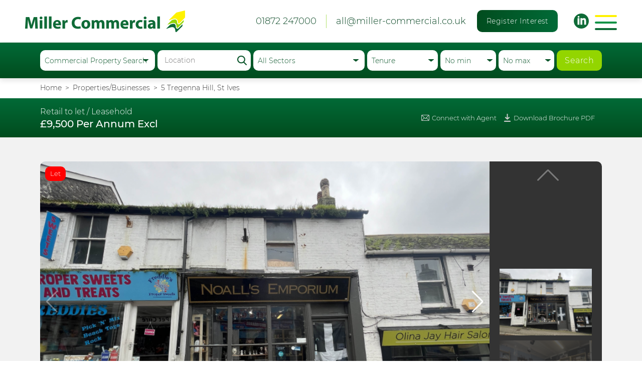

--- FILE ---
content_type: text/html; charset=UTF-8
request_url: https://www.miller-commercial.co.uk/property/5-tregenna-hill-st-ives/
body_size: 99883
content:
<!DOCTYPE html>
<html lang="en" class="page-property">
<head>
	<meta charset="utf-8">
	<!--[if IE]> <meta http-equiv="X-UA-Compatible" content="IE=edge,chrome=1"> <![endif]-->

	<title>  5 Tregenna Hill, St Ives - Miller Commercial &#8211; The Business Property Specialists</title>
	<meta name="description" content="Business Property Specialists across Cornwall, Devon, the wider South West and the UK as a whole.">
	<meta name="viewport" content="width=device-width, initial-scale=1">

	<meta name='robots' content='max-image-preview:large' />
<script type="text/javascript">
/* <![CDATA[ */
window._wpemojiSettings = {"baseUrl":"https:\/\/s.w.org\/images\/core\/emoji\/14.0.0\/72x72\/","ext":".png","svgUrl":"https:\/\/s.w.org\/images\/core\/emoji\/14.0.0\/svg\/","svgExt":".svg","source":{"concatemoji":"https:\/\/www.miller-commercial.co.uk\/wp-includes\/js\/wp-emoji-release.min.js?ver=6.4.7"}};
/*! This file is auto-generated */
!function(i,n){var o,s,e;function c(e){try{var t={supportTests:e,timestamp:(new Date).valueOf()};sessionStorage.setItem(o,JSON.stringify(t))}catch(e){}}function p(e,t,n){e.clearRect(0,0,e.canvas.width,e.canvas.height),e.fillText(t,0,0);var t=new Uint32Array(e.getImageData(0,0,e.canvas.width,e.canvas.height).data),r=(e.clearRect(0,0,e.canvas.width,e.canvas.height),e.fillText(n,0,0),new Uint32Array(e.getImageData(0,0,e.canvas.width,e.canvas.height).data));return t.every(function(e,t){return e===r[t]})}function u(e,t,n){switch(t){case"flag":return n(e,"\ud83c\udff3\ufe0f\u200d\u26a7\ufe0f","\ud83c\udff3\ufe0f\u200b\u26a7\ufe0f")?!1:!n(e,"\ud83c\uddfa\ud83c\uddf3","\ud83c\uddfa\u200b\ud83c\uddf3")&&!n(e,"\ud83c\udff4\udb40\udc67\udb40\udc62\udb40\udc65\udb40\udc6e\udb40\udc67\udb40\udc7f","\ud83c\udff4\u200b\udb40\udc67\u200b\udb40\udc62\u200b\udb40\udc65\u200b\udb40\udc6e\u200b\udb40\udc67\u200b\udb40\udc7f");case"emoji":return!n(e,"\ud83e\udef1\ud83c\udffb\u200d\ud83e\udef2\ud83c\udfff","\ud83e\udef1\ud83c\udffb\u200b\ud83e\udef2\ud83c\udfff")}return!1}function f(e,t,n){var r="undefined"!=typeof WorkerGlobalScope&&self instanceof WorkerGlobalScope?new OffscreenCanvas(300,150):i.createElement("canvas"),a=r.getContext("2d",{willReadFrequently:!0}),o=(a.textBaseline="top",a.font="600 32px Arial",{});return e.forEach(function(e){o[e]=t(a,e,n)}),o}function t(e){var t=i.createElement("script");t.src=e,t.defer=!0,i.head.appendChild(t)}"undefined"!=typeof Promise&&(o="wpEmojiSettingsSupports",s=["flag","emoji"],n.supports={everything:!0,everythingExceptFlag:!0},e=new Promise(function(e){i.addEventListener("DOMContentLoaded",e,{once:!0})}),new Promise(function(t){var n=function(){try{var e=JSON.parse(sessionStorage.getItem(o));if("object"==typeof e&&"number"==typeof e.timestamp&&(new Date).valueOf()<e.timestamp+604800&&"object"==typeof e.supportTests)return e.supportTests}catch(e){}return null}();if(!n){if("undefined"!=typeof Worker&&"undefined"!=typeof OffscreenCanvas&&"undefined"!=typeof URL&&URL.createObjectURL&&"undefined"!=typeof Blob)try{var e="postMessage("+f.toString()+"("+[JSON.stringify(s),u.toString(),p.toString()].join(",")+"));",r=new Blob([e],{type:"text/javascript"}),a=new Worker(URL.createObjectURL(r),{name:"wpTestEmojiSupports"});return void(a.onmessage=function(e){c(n=e.data),a.terminate(),t(n)})}catch(e){}c(n=f(s,u,p))}t(n)}).then(function(e){for(var t in e)n.supports[t]=e[t],n.supports.everything=n.supports.everything&&n.supports[t],"flag"!==t&&(n.supports.everythingExceptFlag=n.supports.everythingExceptFlag&&n.supports[t]);n.supports.everythingExceptFlag=n.supports.everythingExceptFlag&&!n.supports.flag,n.DOMReady=!1,n.readyCallback=function(){n.DOMReady=!0}}).then(function(){return e}).then(function(){var e;n.supports.everything||(n.readyCallback(),(e=n.source||{}).concatemoji?t(e.concatemoji):e.wpemoji&&e.twemoji&&(t(e.twemoji),t(e.wpemoji)))}))}((window,document),window._wpemojiSettings);
/* ]]> */
</script>
<link rel='stylesheet' id='formidable-css' href='https://www.miller-commercial.co.uk/wp-content/plugins/formidable/css/formidableforms.css?ver=7281230' type='text/css' media='all' />
<style id='wp-emoji-styles-inline-css' type='text/css'>

	img.wp-smiley, img.emoji {
		display: inline !important;
		border: none !important;
		box-shadow: none !important;
		height: 1em !important;
		width: 1em !important;
		margin: 0 0.07em !important;
		vertical-align: -0.1em !important;
		background: none !important;
		padding: 0 !important;
	}
</style>
<link rel='stylesheet' id='wp-block-library-css' href='https://www.miller-commercial.co.uk/wp-includes/css/dist/block-library/style.min.css?ver=6.4.7' type='text/css' media='all' />
<style id='classic-theme-styles-inline-css' type='text/css'>
/*! This file is auto-generated */
.wp-block-button__link{color:#fff;background-color:#32373c;border-radius:9999px;box-shadow:none;text-decoration:none;padding:calc(.667em + 2px) calc(1.333em + 2px);font-size:1.125em}.wp-block-file__button{background:#32373c;color:#fff;text-decoration:none}
</style>
<style id='global-styles-inline-css' type='text/css'>
body{--wp--preset--color--black: #000000;--wp--preset--color--cyan-bluish-gray: #abb8c3;--wp--preset--color--white: #ffffff;--wp--preset--color--pale-pink: #f78da7;--wp--preset--color--vivid-red: #cf2e2e;--wp--preset--color--luminous-vivid-orange: #ff6900;--wp--preset--color--luminous-vivid-amber: #fcb900;--wp--preset--color--light-green-cyan: #7bdcb5;--wp--preset--color--vivid-green-cyan: #00d084;--wp--preset--color--pale-cyan-blue: #8ed1fc;--wp--preset--color--vivid-cyan-blue: #0693e3;--wp--preset--color--vivid-purple: #9b51e0;--wp--preset--gradient--vivid-cyan-blue-to-vivid-purple: linear-gradient(135deg,rgba(6,147,227,1) 0%,rgb(155,81,224) 100%);--wp--preset--gradient--light-green-cyan-to-vivid-green-cyan: linear-gradient(135deg,rgb(122,220,180) 0%,rgb(0,208,130) 100%);--wp--preset--gradient--luminous-vivid-amber-to-luminous-vivid-orange: linear-gradient(135deg,rgba(252,185,0,1) 0%,rgba(255,105,0,1) 100%);--wp--preset--gradient--luminous-vivid-orange-to-vivid-red: linear-gradient(135deg,rgba(255,105,0,1) 0%,rgb(207,46,46) 100%);--wp--preset--gradient--very-light-gray-to-cyan-bluish-gray: linear-gradient(135deg,rgb(238,238,238) 0%,rgb(169,184,195) 100%);--wp--preset--gradient--cool-to-warm-spectrum: linear-gradient(135deg,rgb(74,234,220) 0%,rgb(151,120,209) 20%,rgb(207,42,186) 40%,rgb(238,44,130) 60%,rgb(251,105,98) 80%,rgb(254,248,76) 100%);--wp--preset--gradient--blush-light-purple: linear-gradient(135deg,rgb(255,206,236) 0%,rgb(152,150,240) 100%);--wp--preset--gradient--blush-bordeaux: linear-gradient(135deg,rgb(254,205,165) 0%,rgb(254,45,45) 50%,rgb(107,0,62) 100%);--wp--preset--gradient--luminous-dusk: linear-gradient(135deg,rgb(255,203,112) 0%,rgb(199,81,192) 50%,rgb(65,88,208) 100%);--wp--preset--gradient--pale-ocean: linear-gradient(135deg,rgb(255,245,203) 0%,rgb(182,227,212) 50%,rgb(51,167,181) 100%);--wp--preset--gradient--electric-grass: linear-gradient(135deg,rgb(202,248,128) 0%,rgb(113,206,126) 100%);--wp--preset--gradient--midnight: linear-gradient(135deg,rgb(2,3,129) 0%,rgb(40,116,252) 100%);--wp--preset--font-size--small: 13px;--wp--preset--font-size--medium: 20px;--wp--preset--font-size--large: 36px;--wp--preset--font-size--x-large: 42px;--wp--preset--spacing--20: 0.44rem;--wp--preset--spacing--30: 0.67rem;--wp--preset--spacing--40: 1rem;--wp--preset--spacing--50: 1.5rem;--wp--preset--spacing--60: 2.25rem;--wp--preset--spacing--70: 3.38rem;--wp--preset--spacing--80: 5.06rem;--wp--preset--shadow--natural: 6px 6px 9px rgba(0, 0, 0, 0.2);--wp--preset--shadow--deep: 12px 12px 50px rgba(0, 0, 0, 0.4);--wp--preset--shadow--sharp: 6px 6px 0px rgba(0, 0, 0, 0.2);--wp--preset--shadow--outlined: 6px 6px 0px -3px rgba(255, 255, 255, 1), 6px 6px rgba(0, 0, 0, 1);--wp--preset--shadow--crisp: 6px 6px 0px rgba(0, 0, 0, 1);}:where(.is-layout-flex){gap: 0.5em;}:where(.is-layout-grid){gap: 0.5em;}body .is-layout-flow > .alignleft{float: left;margin-inline-start: 0;margin-inline-end: 2em;}body .is-layout-flow > .alignright{float: right;margin-inline-start: 2em;margin-inline-end: 0;}body .is-layout-flow > .aligncenter{margin-left: auto !important;margin-right: auto !important;}body .is-layout-constrained > .alignleft{float: left;margin-inline-start: 0;margin-inline-end: 2em;}body .is-layout-constrained > .alignright{float: right;margin-inline-start: 2em;margin-inline-end: 0;}body .is-layout-constrained > .aligncenter{margin-left: auto !important;margin-right: auto !important;}body .is-layout-constrained > :where(:not(.alignleft):not(.alignright):not(.alignfull)){max-width: var(--wp--style--global--content-size);margin-left: auto !important;margin-right: auto !important;}body .is-layout-constrained > .alignwide{max-width: var(--wp--style--global--wide-size);}body .is-layout-flex{display: flex;}body .is-layout-flex{flex-wrap: wrap;align-items: center;}body .is-layout-flex > *{margin: 0;}body .is-layout-grid{display: grid;}body .is-layout-grid > *{margin: 0;}:where(.wp-block-columns.is-layout-flex){gap: 2em;}:where(.wp-block-columns.is-layout-grid){gap: 2em;}:where(.wp-block-post-template.is-layout-flex){gap: 1.25em;}:where(.wp-block-post-template.is-layout-grid){gap: 1.25em;}.has-black-color{color: var(--wp--preset--color--black) !important;}.has-cyan-bluish-gray-color{color: var(--wp--preset--color--cyan-bluish-gray) !important;}.has-white-color{color: var(--wp--preset--color--white) !important;}.has-pale-pink-color{color: var(--wp--preset--color--pale-pink) !important;}.has-vivid-red-color{color: var(--wp--preset--color--vivid-red) !important;}.has-luminous-vivid-orange-color{color: var(--wp--preset--color--luminous-vivid-orange) !important;}.has-luminous-vivid-amber-color{color: var(--wp--preset--color--luminous-vivid-amber) !important;}.has-light-green-cyan-color{color: var(--wp--preset--color--light-green-cyan) !important;}.has-vivid-green-cyan-color{color: var(--wp--preset--color--vivid-green-cyan) !important;}.has-pale-cyan-blue-color{color: var(--wp--preset--color--pale-cyan-blue) !important;}.has-vivid-cyan-blue-color{color: var(--wp--preset--color--vivid-cyan-blue) !important;}.has-vivid-purple-color{color: var(--wp--preset--color--vivid-purple) !important;}.has-black-background-color{background-color: var(--wp--preset--color--black) !important;}.has-cyan-bluish-gray-background-color{background-color: var(--wp--preset--color--cyan-bluish-gray) !important;}.has-white-background-color{background-color: var(--wp--preset--color--white) !important;}.has-pale-pink-background-color{background-color: var(--wp--preset--color--pale-pink) !important;}.has-vivid-red-background-color{background-color: var(--wp--preset--color--vivid-red) !important;}.has-luminous-vivid-orange-background-color{background-color: var(--wp--preset--color--luminous-vivid-orange) !important;}.has-luminous-vivid-amber-background-color{background-color: var(--wp--preset--color--luminous-vivid-amber) !important;}.has-light-green-cyan-background-color{background-color: var(--wp--preset--color--light-green-cyan) !important;}.has-vivid-green-cyan-background-color{background-color: var(--wp--preset--color--vivid-green-cyan) !important;}.has-pale-cyan-blue-background-color{background-color: var(--wp--preset--color--pale-cyan-blue) !important;}.has-vivid-cyan-blue-background-color{background-color: var(--wp--preset--color--vivid-cyan-blue) !important;}.has-vivid-purple-background-color{background-color: var(--wp--preset--color--vivid-purple) !important;}.has-black-border-color{border-color: var(--wp--preset--color--black) !important;}.has-cyan-bluish-gray-border-color{border-color: var(--wp--preset--color--cyan-bluish-gray) !important;}.has-white-border-color{border-color: var(--wp--preset--color--white) !important;}.has-pale-pink-border-color{border-color: var(--wp--preset--color--pale-pink) !important;}.has-vivid-red-border-color{border-color: var(--wp--preset--color--vivid-red) !important;}.has-luminous-vivid-orange-border-color{border-color: var(--wp--preset--color--luminous-vivid-orange) !important;}.has-luminous-vivid-amber-border-color{border-color: var(--wp--preset--color--luminous-vivid-amber) !important;}.has-light-green-cyan-border-color{border-color: var(--wp--preset--color--light-green-cyan) !important;}.has-vivid-green-cyan-border-color{border-color: var(--wp--preset--color--vivid-green-cyan) !important;}.has-pale-cyan-blue-border-color{border-color: var(--wp--preset--color--pale-cyan-blue) !important;}.has-vivid-cyan-blue-border-color{border-color: var(--wp--preset--color--vivid-cyan-blue) !important;}.has-vivid-purple-border-color{border-color: var(--wp--preset--color--vivid-purple) !important;}.has-vivid-cyan-blue-to-vivid-purple-gradient-background{background: var(--wp--preset--gradient--vivid-cyan-blue-to-vivid-purple) !important;}.has-light-green-cyan-to-vivid-green-cyan-gradient-background{background: var(--wp--preset--gradient--light-green-cyan-to-vivid-green-cyan) !important;}.has-luminous-vivid-amber-to-luminous-vivid-orange-gradient-background{background: var(--wp--preset--gradient--luminous-vivid-amber-to-luminous-vivid-orange) !important;}.has-luminous-vivid-orange-to-vivid-red-gradient-background{background: var(--wp--preset--gradient--luminous-vivid-orange-to-vivid-red) !important;}.has-very-light-gray-to-cyan-bluish-gray-gradient-background{background: var(--wp--preset--gradient--very-light-gray-to-cyan-bluish-gray) !important;}.has-cool-to-warm-spectrum-gradient-background{background: var(--wp--preset--gradient--cool-to-warm-spectrum) !important;}.has-blush-light-purple-gradient-background{background: var(--wp--preset--gradient--blush-light-purple) !important;}.has-blush-bordeaux-gradient-background{background: var(--wp--preset--gradient--blush-bordeaux) !important;}.has-luminous-dusk-gradient-background{background: var(--wp--preset--gradient--luminous-dusk) !important;}.has-pale-ocean-gradient-background{background: var(--wp--preset--gradient--pale-ocean) !important;}.has-electric-grass-gradient-background{background: var(--wp--preset--gradient--electric-grass) !important;}.has-midnight-gradient-background{background: var(--wp--preset--gradient--midnight) !important;}.has-small-font-size{font-size: var(--wp--preset--font-size--small) !important;}.has-medium-font-size{font-size: var(--wp--preset--font-size--medium) !important;}.has-large-font-size{font-size: var(--wp--preset--font-size--large) !important;}.has-x-large-font-size{font-size: var(--wp--preset--font-size--x-large) !important;}
.wp-block-navigation a:where(:not(.wp-element-button)){color: inherit;}
:where(.wp-block-post-template.is-layout-flex){gap: 1.25em;}:where(.wp-block-post-template.is-layout-grid){gap: 1.25em;}
:where(.wp-block-columns.is-layout-flex){gap: 2em;}:where(.wp-block-columns.is-layout-grid){gap: 2em;}
.wp-block-pullquote{font-size: 1.5em;line-height: 1.6;}
</style>
<link rel="https://api.w.org/" href="https://www.miller-commercial.co.uk/wp-json/" /><link rel="alternate" type="application/json" href="https://www.miller-commercial.co.uk/wp-json/wp/v2/property/18217" /><link rel="EditURI" type="application/rsd+xml" title="RSD" href="https://www.miller-commercial.co.uk/xmlrpc.php?rsd" />
<meta name="generator" content="WordPress 6.4.7" />
<link rel="canonical" href="https://www.miller-commercial.co.uk/property/5-tregenna-hill-st-ives/" />
<link rel='shortlink' href='https://www.miller-commercial.co.uk/?p=18217' />
<link rel="alternate" type="application/json+oembed" href="https://www.miller-commercial.co.uk/wp-json/oembed/1.0/embed?url=https%3A%2F%2Fwww.miller-commercial.co.uk%2Fproperty%2F5-tregenna-hill-st-ives%2F" />
<link rel="alternate" type="text/xml+oembed" href="https://www.miller-commercial.co.uk/wp-json/oembed/1.0/embed?url=https%3A%2F%2Fwww.miller-commercial.co.uk%2Fproperty%2F5-tregenna-hill-st-ives%2F&#038;format=xml" />
	
	<link rel="stylesheet" href="/wp-content/themes/miller/assets/css/reset.css">
	<link rel="stylesheet" href="/wp-content/themes/miller/assets/js/rangeslider/nouislider.min.css">
	<link rel="stylesheet" href="/wp-content/themes/miller/assets/js/glide/css/glide.core.min.css">
	<link rel="stylesheet" href="https://cdn.jsdelivr.net/npm/swiper@8/swiper-bundle.min.css">
	<link rel="stylesheet" href="/wp-content/themes/miller/assets/css/style.css?_1707820448">
	<link rel="stylesheet" href="/wp-content/themes/miller/assets/css/responsive.css?_1683038097">
	
	<script async src="https://www.googletagmanager.com/gtag/js?id=UA-13024138-1"></script>
	<script>
	window.dataLayer = window.dataLayer || [];
	function gtag(){dataLayer.push(arguments);}
	gtag('js', new Date());
	gtag('config', 'UA-13024138-1');
	</script>
	
	<!-- Facebook Pixel Code -->

<script>
!function(f,b,e,v,n,t,s) {if(f.fbq)return;n=f.fbq=function(){n.callMethod?
n.callMethod.apply(n,arguments):n.queue.push(arguments)};
if(!f._fbq)f._fbq=n;n.push=n;n.loaded=!0;n.version='2.0';
n.queue=[];t=b.createElement(e);t.async=!0;
t.src=v;s=b.getElementsByTagName(e)[0];
s.parentNode.insertBefore(t,s)}(window,document,'script',
'https://connect.facebook.net/en_US/fbevents.js');
fbq('init', '1141768353649707'); 
fbq('track', 'PageView');
</script>

<noscript>
	<img height="1" width="1" src="https://www.facebook.com/tr?id=1141768353649707&ev=PageView&noscript=1"/>
</noscript>
<!-- End Facebook Pixel Code -->
	
</head>
<body>

	<header>
		<div class="l">
			<a href="/" class="logo">Miller Commercial</a>
			<strong>Chartered Surveyors and Business Property Specialists
</strong>
		</div>
		<div class="r">
			<ul>
				<li class="b">01872 247000</li>
				<li class="c"><a href="mailto:all@miller-commercial.co.uk">all@miller-commercial.co.uk</a></li>
				<li class="d"><a href="/register-interest/" class="button button-interest">Register Interest</a></li>
				<li><a href="https://www.linkedin.com/company/miller-commercial/" target="_blank" class="li"></a></li>
<!--				<li><a href="https://twitter.com/MillerComProp" target="_blank" class="tw"></a></li>-->
			</ul>
		</div>
	</header>
<!--	<div class="header-holder"></div>-->
	
	<span class="menubutton"><span></span></span>
	
	<nav>
		<div class="inner">
			<div class="menu-main-menu-container"><ul><li><a href="/">Home</a></li>
<li><a href="/about-us/">About Us</a>
<ul class="sub-menu">
	<li><a href="/about-us/our-people/">Our People</a></li>
	<li><a href="/about-us/faqs/">FAQs</a></li>
	<li><a href="/about-us/key-clients/">Key Clients</a></li>
</ul>
</li>
<li><a href="/our-services/">Our Services</a>
<ul class="sub-menu">
	<li><a href="/our-services/property-management/">Commercial Property Management</a></li>
	<li><a href="/our-services/valuations-lease-advisory/">Valuations &#038; Lease Advisory</a></li>
	<li><a href="/our-services/commercial-agency/">Commercial Agency</a></li>
	<li><a href="/our-services/business-transfer/">Business Transfer</a></li>
	<li><a href="/our-services/investment/">Investment</a></li>
	<li><a href="/our-services/development/">Development</a></li>
	<li><a href="/our-services/building-surveying/">Building Surveying</a></li>
</ul>
</li>
<li><a href="/successes/">Successes</a></li>
<li><a href="/news/">News</a></li>
<li><a href="/careers/">Careers &#038; Opportunities</a></li>
<li><a href="/contact/">Contact</a></li>
</ul></div>
			<div class="contact">
				<div class="social"><a href="https://www.linkedin.com/company/miller-commercial/" target="_blank" class="li"></a> <a href="https://twitter.com/MillerComProp" target="_blank" class="tw"></a></div>
				<p><strong>Call:</strong> 01872 247000 <br>
				   <strong>E-Mail:</strong> <a href="mailto:all@miller-commercial.co.uk">all@miller-commercial.co.uk</a></p>			
			</div>
		</div>
	</nav>

<script type="text/javascript" src="https://platform-api.sharethis.com/js/sharethis.js#property=634fbbe0741c9600121df286&product=inline-share-buttons&source=platform" async="async"></script>

	<div id="main" class="property">

		
		<div class="search-container fixed permanent">
			<form method="get" class="searchform" action="/search/">
				<div class="search">
					<div class="container formobile topmobilebar">
						<div class="l">
							<input type="text" name="location" class="mobilelocation" value="" placeholder="Location">
						</div>
						<div class="r">
							<button type="submit" class="simple filtergobutton">Go</button>
							<a href="javascript:;" class="button filtersbutton"></a>
						</div>
					</div>
					<ul class="container tabs">
						<li><a href="javascript:;" class="fields-property selected">Search Commercial Property</a></li>
						<li><a href="javascript:;" class="fields-business ">Search Businesses For Sale</a></li>
						<li><a href="javascript:;" class="fields-sales ">Search Latest Sales</a></li>
					</ul>
					<div class="container fields">
						<select name="type" class="typeselector">
							<option value="property" selected>Commercial Property Search</option>
							<option value="business" >Search Business For Sale</option>
							<option value="sales" >Latest Sales</option>
						</select>
						<span class="search-fields search-fields-property selected">
							<input type="text" name="location" value="" placeholder="Location">
							<select name="sector">
								<option value="">All Sectors</option>
																	<option value="development">Development Opportunities</option>
																		<option value="industrial">Industrial</option>
																		<option value="investments">Investments</option>
																		<option value="land">Land</option>
																		<option value="offices">Offices</option>
																		<option value="retail">Retail</option>
																</select>
							<select name="tenure">
								<option value="">Tenure</option>
																	<option value="freehold">Freehold</option>
																		<option value="leasehold">Leasehold</option>
																		<option value="longleasehold">Long leasehold</option>
																</select>
						</span>
						<span class="search-fields search-fields-business ">
							<input type="text" name="location" value="" placeholder="Location">
							<select name="sector">
								<option value="">All Business Types</option>
																	<option value="conveniencestoresetc">Convenience Stores, Post Offices and Retail</option>
																		<option value="restaurantscafestakeaways">Restaurants, Cafes and Takeaways</option>
																		<option value="pubsbarsclubs">Pubs, Bars and Nightclubs</option>
																		<option value="hotelsbandb">Hotels, Guesthouse and Bed and Breakfast</option>
																		<option value="holidaycomplexes">Campsites & Holiday Cottages</option>
																		<option value="misc">Miscellaneous</option>
																		<option value="confidentialsales">Confidential Sales</option>
																		<option value="distributionwholesale">Distribution and Wholesale</option>
																		<option value="manufacturing">Manufacturing</option>
																		<option value="homeonlinebusiness">Home Based & Online Business</option>
																</select>
							<select name="tenure" style="display: none;">
								<option value="">Tenure</option>
																	<option value="freehold">Freehold</option>
																		<option value="leasehold">Leasehold</option>
																		<option value="longleasehold">Long leasehold</option>
																</select>
						</span>
												<select name="minprice">
															<option value="" selected >No min</option>
																<option value="50000"  >£50,000</option>
																<option value="60000"  >£60,000</option>
																<option value="70000"  >£70,000</option>
																<option value="80000"  >£80,000</option>
																<option value="90000"  >£90,000</option>
																<option value="100000"  >£100,000</option>
																<option value="110000"  >£110,000</option>
																<option value="120000"  >£120,000</option>
																<option value="125000"  >£125,000</option>
																<option value="130000"  >£130,000</option>
																<option value="140000"  >£140,000</option>
																<option value="150000"  >£150,000</option>
																<option value="160000"  >£160,000</option>
																<option value="170000"  >£170,000</option>
																<option value="175000"  >£175,000</option>
																<option value="180000"  >£180,000</option>
																<option value="190000"  >£190,000</option>
																<option value="200000"  >£200,000</option>
																<option value="210000"  >£210,000</option>
																<option value="220000"  >£220,000</option>
																<option value="230000"  >£230,000</option>
																<option value="240000"  >£240,000</option>
																<option value="250000"  >£250,000</option>
																<option value="260000"  >£260,000</option>
																<option value="270000"  >£270,000</option>
																<option value="280000"  >£280,000</option>
																<option value="290000"  >£290,000</option>
																<option value="300000"  >£300,000</option>
																<option value="325000"  >£325,000</option>
																<option value="350000"  >£350,000</option>
																<option value="375000"  >£375,000</option>
																<option value="400000"  >£400,000</option>
																<option value="425000"  >£425,000</option>
																<option value="450000"  >£450,000</option>
																<option value="475000"  >£475,000</option>
																<option value="500000"  >£500,000</option>
																<option value="550000"  >£550,000</option>
																<option value="600000"  >£600,000</option>
																<option value="650000"  >£650,000</option>
																<option value="700000"  >£700,000</option>
																<option value="800000"  >£800,000</option>
																<option value="900000"  >£900,000</option>
																<option value="1000000"  >£1,000,000</option>
																<option value="1250000"  >£1,250,000</option>
																<option value="1500000"  >£1,500,000</option>
																<option value="1750000"  >£1,750,000</option>
																<option value="2000000"  >£2,000,000</option>
																<option value="2500000"  >£2,500,000</option>
																<option value="3000000"  >£3,000,000</option>
																<option value="4000000"  >£4,000,000</option>
																<option value="5000000"  >£5,000,000</option>
																<option value="7500000"  >£7,500,000</option>
																<option value="10000000"  >£10,000,000</option>
																<option value="15000000"  >£15,000,000</option>
																<option value="20000000"  >£20,000,000</option>
														</select>
						<select name="maxprice">
															<option value="" selected >No max</option>
																<option value="50000"  >£50,000</option>
																<option value="60000"  >£60,000</option>
																<option value="70000"  >£70,000</option>
																<option value="80000"  >£80,000</option>
																<option value="90000"  >£90,000</option>
																<option value="100000"  >£100,000</option>
																<option value="110000"  >£110,000</option>
																<option value="120000"  >£120,000</option>
																<option value="125000"  >£125,000</option>
																<option value="130000"  >£130,000</option>
																<option value="140000"  >£140,000</option>
																<option value="150000"  >£150,000</option>
																<option value="160000"  >£160,000</option>
																<option value="170000"  >£170,000</option>
																<option value="175000"  >£175,000</option>
																<option value="180000"  >£180,000</option>
																<option value="190000"  >£190,000</option>
																<option value="200000"  >£200,000</option>
																<option value="210000"  >£210,000</option>
																<option value="220000"  >£220,000</option>
																<option value="230000"  >£230,000</option>
																<option value="240000"  >£240,000</option>
																<option value="250000"  >£250,000</option>
																<option value="260000"  >£260,000</option>
																<option value="270000"  >£270,000</option>
																<option value="280000"  >£280,000</option>
																<option value="290000"  >£290,000</option>
																<option value="300000"  >£300,000</option>
																<option value="325000"  >£325,000</option>
																<option value="350000"  >£350,000</option>
																<option value="375000"  >£375,000</option>
																<option value="400000"  >£400,000</option>
																<option value="425000"  >£425,000</option>
																<option value="450000"  >£450,000</option>
																<option value="475000"  >£475,000</option>
																<option value="500000"  >£500,000</option>
																<option value="550000"  >£550,000</option>
																<option value="600000"  >£600,000</option>
																<option value="650000"  >£650,000</option>
																<option value="700000"  >£700,000</option>
																<option value="800000"  >£800,000</option>
																<option value="900000"  >£900,000</option>
																<option value="1000000"  >£1,000,000</option>
																<option value="1250000"  >£1,250,000</option>
																<option value="1500000"  >£1,500,000</option>
																<option value="1750000"  >£1,750,000</option>
																<option value="2000000"  >£2,000,000</option>
																<option value="2500000"  >£2,500,000</option>
																<option value="3000000"  >£3,000,000</option>
																<option value="4000000"  >£4,000,000</option>
																<option value="5000000"  >£5,000,000</option>
																<option value="7500000"  >£7,500,000</option>
																<option value="10000000"  >£10,000,000</option>
																<option value="15000000"  >£15,000,000</option>
																<option value="20000000"  >£20,000,000</option>
														</select>
						<button type="submit" class="simple">Search</button>
					</div>
				</div>
			</form>
		</div>
<!--		<div class="search-container-holder"></div>-->
		

		<div class="crumbs">
			<div class="wrapper">
				<ul>
					<li><a href="/">Home</a></li>
					<li><a href="/search/">Properties/Businesses</a></li>
										<li><a href="https://www.miller-commercial.co.uk/property/5-tregenna-hill-st-ives/">5 Tregenna Hill, St Ives</a></li>
				</ul>
			</div>
		</div>
		
		<div class="propertybar">
			<div class="wrapper">
				<div>
<!--					<div><strong>5 Tregenna Hill, St Ives</strong></div>-->
					<div>
						Retail to let						 / <span>Leasehold</span>					</div>
					<div class="price">
															<h3>&pound;9,500 Per Annum Excl</h3>
															
					</div>
				</div>
				<div>
					<a href="javascript:;" class="connectwithagent">Connect with Agent</a>					<a href="http://miller.caldes3.com/property_images/3770/caldes_pdf_3770.pdf" class="downloadbrochure" target="_blank">Download Brochure PDF</a>										<div style="margin-left: 1em;">
						<div class="sharethis-inline-share-buttons"></div>
					</div>
				</div>
			</div>
		</div>
		
		<div class="gallerycontainer">
			<div class="wrapper">
				<div class="item-images">
					<div class="item-banners">
						<span class="item-banner" data-availability="Let">Let</span>											</div>
					<div class="item-images-container">
						<div class="swiper">
							<div class="swiper-wrapper">
																	<div class="swiper-slide item-slide-image">
										<img data-src="/image.php?w=900&url=https://miller.caldes3.com/property_images/3770/2646_image007.jpg" class="swiper-lazy">
										<div class="swiper-lazy-preloader"></div>
									</div>
																		<div class="swiper-slide item-slide-image">
										<img data-src="/image.php?w=900&url=https://miller.caldes3.com/property_images/3770/2646_image003.jpg" class="swiper-lazy">
										<div class="swiper-lazy-preloader"></div>
									</div>
																		<div class="swiper-slide item-slide-image">
										<img data-src="/image.php?w=900&url=https://miller.caldes3.com/property_images/3770/2646_image001.jpg" class="swiper-lazy">
										<div class="swiper-lazy-preloader"></div>
									</div>
																		<div class="swiper-slide item-slide-image">
										<img data-src="/image.php?w=900&url=https://miller.caldes3.com/property_images/3770/2646_image005.jpg" class="swiper-lazy">
										<div class="swiper-lazy-preloader"></div>
									</div>
																		<div class="swiper-slide item-slide-image">
										<img data-src="/image.php?w=900&url=https://miller.caldes3.com/property_images/3770/2646_image002.jpg" class="swiper-lazy">
										<div class="swiper-lazy-preloader"></div>
									</div>
																		<div class="swiper-slide item-slide-image">
										<img data-src="/image.php?w=900&url=https://miller.caldes3.com/property_images/3770/2646_image004.jpg" class="swiper-lazy">
										<div class="swiper-lazy-preloader"></div>
									</div>
																		<div class="swiper-slide item-slide-image">
										<img data-src="/image.php?w=900&url=https://miller.caldes3.com/property_images/3770/2646_image006.jpg" class="swiper-lazy">
										<div class="swiper-lazy-preloader"></div>
									</div>
																		<div class="swiper-slide item-slide-image">
										<img data-src="/image.php?w=900&url=https://miller.caldes3.com/property_images/3770/2646_image008.jpg" class="swiper-lazy">
										<div class="swiper-lazy-preloader"></div>
									</div>
																		<div class="swiper-slide item-slide-image">
										<img data-src="/image.php?w=900&url=https://miller.caldes3.com/property_images/3770/2646_image009.jpg" class="swiper-lazy">
										<div class="swiper-lazy-preloader"></div>
									</div>
																		<div class="swiper-slide item-slide-image">
										<img data-src="/image.php?w=900&url=https://miller.caldes3.com/property_images/3770/5366_detail_map_5_tregenna_hill.jpg" class="swiper-lazy">
										<div class="swiper-lazy-preloader"></div>
									</div>
																		<div class="swiper-slide item-slide-image">
										<img data-src="/image.php?w=900&url=https://miller.caldes3.com/property_images/3770/3720_Cornwall_Map_-_Large_Scale.jpg" class="swiper-lazy">
										<div class="swiper-lazy-preloader"></div>
									</div>
																</div>
							<div class="swiper-button-prev"></div>
							<div class="swiper-button-next"></div>
						</div>
						<div class="item-images-options">
							<div class="item-images-counter">
								<span class="item-image-counter-current">1</span>/11							</div>
							<span class="fullscreen">Fullscreen</span>
						</div>
					</div>
				</div>
				
				<div class="item-thumbs">
					<div class="swiper swiper-thumbs">
						<div class="swiper-wrapper">
															<div class="swiper-slide item-slide-image">
									<img src="/image.php?w=185&url=https://miller.caldes3.com/property_images/3770/2646_image007.jpg">
								</div>
																<div class="swiper-slide item-slide-image">
									<img src="/image.php?w=185&url=https://miller.caldes3.com/property_images/3770/2646_image003.jpg">
								</div>
																<div class="swiper-slide item-slide-image">
									<img src="/image.php?w=185&url=https://miller.caldes3.com/property_images/3770/2646_image001.jpg">
								</div>
																<div class="swiper-slide item-slide-image">
									<img src="/image.php?w=185&url=https://miller.caldes3.com/property_images/3770/2646_image005.jpg">
								</div>
																<div class="swiper-slide item-slide-image">
									<img src="/image.php?w=185&url=https://miller.caldes3.com/property_images/3770/2646_image002.jpg">
								</div>
																<div class="swiper-slide item-slide-image">
									<img src="/image.php?w=185&url=https://miller.caldes3.com/property_images/3770/2646_image004.jpg">
								</div>
																<div class="swiper-slide item-slide-image">
									<img src="/image.php?w=185&url=https://miller.caldes3.com/property_images/3770/2646_image006.jpg">
								</div>
																<div class="swiper-slide item-slide-image">
									<img src="/image.php?w=185&url=https://miller.caldes3.com/property_images/3770/2646_image008.jpg">
								</div>
																<div class="swiper-slide item-slide-image">
									<img src="/image.php?w=185&url=https://miller.caldes3.com/property_images/3770/2646_image009.jpg">
								</div>
																<div class="swiper-slide item-slide-image">
									<img src="/image.php?w=185&url=https://miller.caldes3.com/property_images/3770/5366_detail_map_5_tregenna_hill.jpg">
								</div>
																<div class="swiper-slide item-slide-image">
									<img src="/image.php?w=185&url=https://miller.caldes3.com/property_images/3770/3720_Cornwall_Map_-_Large_Scale.jpg">
								</div>
														</div>
						<div class="swiper-button-prev"></div>
						<div class="swiper-button-next"></div>
					</div>
				</div>
			</div>
		</div>
		
		<div class="content">
			<div class="wrapper">
				<div class="header-col">
					<div>
						<h2>5 Tregenna Hill, St Ives</h2>
					</div>
					<div>
						<a href="javascript:;" class="connectwithagent">Connect with Agent</a>						<a href="http://miller.caldes3.com/property_images/3770/caldes_pdf_3770.pdf" class="downloadbrochure" target="_blank">Download Brochure PDF</a>											</div>
				</div>
				<div class="main-col">
					
					<h3>Overview</h3>
					<ul>
<li>TO LET</li>
<li>PROMINENTLY LOCATED RETAIL UNIT</li>
<li>MID-TERRACED GROUND FLOOR RETAIL &#038; 1ST FLOOR STORE/OFFICE</li>
<li>TOTAL AREA 257 SQ FT (23.9 SQ M)</li>
<li>NEW LEASE OFFERED</li>
<li>ENERGY PERFORMANCE ASSEST RATING &#8216;C&#8217; (59)</li>
</ul>
					<p>Prominent, mid-terraced retail location with high footfall of both vehicular and pedestrian traffic, situated on Tregenna Hill. Neighbouring occupiers include an Indian restaurant, jewellery shops, art galleries and smaller independent retailers. The property comprises retail space on the ground floor with kitchenette and separate office/store area above.</p>
<p>Tregenna Hill is located just up from Tregenna Place and moments from St Ives station, local transport links, and of course St Ives Harbour alongside the prime retail area of Fore St. St Ives is home to around 5,500 people, with close to 750,000 visiting each year. </p>
					<div style="margin-top: 2em; display: flex;">
						<div class="sharethis-inline-share-buttons"></div>
						<style>
							.st-btn[data-network="twitter"] {
								display: none !important;
							}
						</style>
					</div>
				</div>
				<div class="side-col" id="agentconnect">
					
											<div class="side">
							<div class="inner">
								<h4>Interested in this Property? <br>
									Connect with our Expert</h4>
								<div class="miniprofile" data-href="https://www.miller-commercial.co.uk/about-us/our-people/jonny-bright/">
									<span data-bg="https://www.miller-commercial.co.uk/wp-content/uploads/2019/08/Jonny-Bright-NXPowerLite-Copy-1.jpg"></span>
									<strong>Jonny Bright</strong>
									<em>Senior Surveyor</em>
									<a href="https://www.miller-commercial.co.uk/about-us/our-people/jonny-bright/" class="button">View Profile</a>
								</div>
								<div class="convo">
									<div class="thread">
										<form method="post" action="https://www.miller-commercial.co.uk/property/5-tregenna-hill-st-ives/" class="propertycontactform">
											<input type="hidden" name="propertyid" value="18217">
											<div class="row">
												<input type="text" name="name" value="" placeholder="Enter your name (required)" required>
											</div>
											<div class="row">
												<input type="email" name="email" value="" placeholder="Enter your email address (required)" required>
											</div>
											<div class="row">
												<input type="text" name="phone" value="" placeholder="Enter your phone number (optional)">
											</div>
											<div class="row">
												<textarea name="enquiry" placeholder="Type your enquiry here..." required></textarea>
											</div>
											<div class="submit">
												<button type="submit">Send Enquiry</button>
											</div>
										</form>
									</div>
									<p><strong>Call:</strong> 01872 247022 <br>									   <strong>Email:</strong> <a href="mailto:jb@miller-commercial.co.uk">jb@miller-commercial.co.uk</a></p>
								</div>
							</div>
						</div>
											
				</div>
			</div>
		</div>
		
					<div class="map-holder" id="map">
				<div class="map" data-lat="50.2111" data-lng="-5.48068"></div>
				
				<div class="hideme">
					<div class="map-popup">
						<div class="popup-pic" data-bg="//miller.caldes3.com/property_images/3770/2646_image007.jpg"></div>
						<div class="popup-info">
							<strong>5 Tregenna Hill, St Ives</strong>
															&pound;9,500 Per Annum Excl														</div>
					</div>
				</div>
			</div>
					
		<div class="propertygrid propertygridpropertypage">
			<div class="wrapper">
				<div class="pg-header">
					<h3>Other Retail Properties you might be interested in</h3>
				</div>
				<div class="pg-grid pg-grid-grid">
					<div class="item" data-status="Sold" data-insearch="">
	<div class="item-images">
		<div class="item-banners">
			<span class="item-banner" data-availability="Sold">Sold</span>			<span class="item-banner item-banner-tenure">Freehold</span>		</div>
		<div class="item-images-container">
			<div class="swiper">
				<div class="swiper-wrapper">
											<div class="swiper-slide item-slide-image" data-href="https://www.miller-commercial.co.uk/property/20-22-fore-street-st-austell-cornwall/">
							<img data-src="/image.php?h=450&url=https://miller.caldes3.com/property_images/7566/6773_961897_1.jpg" class="swiper-lazy">
							<div class="swiper-lazy-preloader"></div>
						</div>
												<div class="swiper-slide item-slide-image" data-href="https://www.miller-commercial.co.uk/property/20-22-fore-street-st-austell-cornwall/">
							<img data-src="/image.php?h=450&url=https://miller.caldes3.com/property_images/7566/6773_961897_2.jpg" class="swiper-lazy">
							<div class="swiper-lazy-preloader"></div>
						</div>
												<div class="swiper-slide item-slide-image" data-href="https://www.miller-commercial.co.uk/property/20-22-fore-street-st-austell-cornwall/">
							<img data-src="/image.php?h=450&url=https://miller.caldes3.com/property_images/7566/6773_961897_9.jpg" class="swiper-lazy">
							<div class="swiper-lazy-preloader"></div>
						</div>
												<div class="swiper-slide item-slide-image" data-href="https://www.miller-commercial.co.uk/property/20-22-fore-street-st-austell-cornwall/">
							<img data-src="/image.php?h=450&url=https://miller.caldes3.com/property_images/7566/6773_961897_3.jpg" class="swiper-lazy">
							<div class="swiper-lazy-preloader"></div>
						</div>
												<div class="swiper-slide item-slide-image" data-href="https://www.miller-commercial.co.uk/property/20-22-fore-street-st-austell-cornwall/">
							<img data-src="/image.php?h=450&url=https://miller.caldes3.com/property_images/7566/6773_961897_4.jpg" class="swiper-lazy">
							<div class="swiper-lazy-preloader"></div>
						</div>
												<div class="swiper-slide item-slide-image" data-href="https://www.miller-commercial.co.uk/property/20-22-fore-street-st-austell-cornwall/">
							<img data-src="/image.php?h=450&url=https://miller.caldes3.com/property_images/7566/6773_961897_5.jpg" class="swiper-lazy">
							<div class="swiper-lazy-preloader"></div>
						</div>
												<div class="swiper-slide item-slide-image" data-href="https://www.miller-commercial.co.uk/property/20-22-fore-street-st-austell-cornwall/">
							<img data-src="/image.php?h=450&url=https://miller.caldes3.com/property_images/7566/6773_961897_6.jpg" class="swiper-lazy">
							<div class="swiper-lazy-preloader"></div>
						</div>
												<div class="swiper-slide item-slide-image" data-href="https://www.miller-commercial.co.uk/property/20-22-fore-street-st-austell-cornwall/">
							<img data-src="/image.php?h=450&url=https://miller.caldes3.com/property_images/7566/2225_961897.jpg" class="swiper-lazy">
							<div class="swiper-lazy-preloader"></div>
						</div>
												<div class="swiper-slide item-slide-image" data-href="https://www.miller-commercial.co.uk/property/20-22-fore-street-st-austell-cornwall/">
							<img data-src="/image.php?h=450&url=https://miller.caldes3.com/property_images/7566/6773_961897_7.jpg" class="swiper-lazy">
							<div class="swiper-lazy-preloader"></div>
						</div>
												<div class="swiper-slide item-slide-image" data-href="https://www.miller-commercial.co.uk/property/20-22-fore-street-st-austell-cornwall/">
							<img data-src="/image.php?h=450&url=https://miller.caldes3.com/property_images/7566/6773_961897_8.jpg" class="swiper-lazy">
							<div class="swiper-lazy-preloader"></div>
						</div>
												<div class="swiper-slide item-slide-image" data-href="https://www.miller-commercial.co.uk/property/20-22-fore-street-st-austell-cornwall/">
							<img data-src="/image.php?h=450&url=https://miller.caldes3.com/property_images/7566/6773_961897_10.jpg" class="swiper-lazy">
							<div class="swiper-lazy-preloader"></div>
						</div>
												<div class="swiper-slide item-slide-image" data-href="https://www.miller-commercial.co.uk/property/20-22-fore-street-st-austell-cornwall/">
							<img data-src="/image.php?h=450&url=https://miller.caldes3.com/property_images/7566/8804_detail_-_Copy.jpg" class="swiper-lazy">
							<div class="swiper-lazy-preloader"></div>
						</div>
										</div>
				<div class="swiper-button-prev"></div>
				<div class="swiper-button-next"></div>
			</div>
		</div>
		<div class="item-images-options">
			<div class="item-images-counter">
				<span class="item-image-counter-current">1</span>/12			</div>
		</div>
	</div>
	<div class="item-content">
		<div class="item-header">
			<div>Retail  for sale </div>
					</div>
		<div class="item-body">
			<div class="item-body-upper">
				<div class="item-body-main">
					<div class="item-body-upperheader">
						<h2><a href="https://www.miller-commercial.co.uk/property/20-22-fore-street-st-austell-cornwall/">20-22 Fore Street, St Austell, Cornwall</a></h2>
					</div>
					<div class="item-body-uppercontent">
											</div>
				</div>
									<div class="item-body-person">
						<div class="item-body-person-photo" data-bg="https://www.miller-commercial.co.uk/wp-content/uploads/2019/02/thomas-cropped.jpg"></div>
						<div class="item-body-person-name">
							<strong>Thomas Hewitt</strong>
							<small>Consultant</small>
						</div>
					</div>
								</div>
			<div class="item-body-lower">
				<div>
					<a href="mailto:th@miller-commercial.co.uk" class="connectwithagent">Contact Agent</a>					<a href="http://miller.caldes3.com/property_images/7566/caldes_pdf_7566.pdf" class="downloadbrochure" target="_blank">Download PDF</a>				</div>
				<div>
					<a href="https://www.miller-commercial.co.uk/property/20-22-fore-street-st-austell-cornwall/" class="item-mainlink">View Property Details</a>
				</div>
			</div>
		</div>
	</div>
</div>
<div class="item" data-status="To Let" data-insearch="">
	<div class="item-images">
		<div class="item-banners">
			<span class="item-banner" data-availability="Let">Let</span>			<span class="item-banner item-banner-tenure">Leasehold</span>		</div>
		<div class="item-images-container">
			<div class="swiper">
				<div class="swiper-wrapper">
											<div class="swiper-slide item-slide-image" data-href="https://www.miller-commercial.co.uk/property/the-old-lifeboat-station-east-looe-looe-cornwall/">
							<img data-src="/image.php?h=450&url=https://miller.caldes3.com/property_images/8435/1806_Picture1.jpg" class="swiper-lazy">
							<div class="swiper-lazy-preloader"></div>
						</div>
												<div class="swiper-slide item-slide-image" data-href="https://www.miller-commercial.co.uk/property/the-old-lifeboat-station-east-looe-looe-cornwall/">
							<img data-src="/image.php?h=450&url=https://miller.caldes3.com/property_images/8435/1806_Picture2.jpg" class="swiper-lazy">
							<div class="swiper-lazy-preloader"></div>
						</div>
												<div class="swiper-slide item-slide-image" data-href="https://www.miller-commercial.co.uk/property/the-old-lifeboat-station-east-looe-looe-cornwall/">
							<img data-src="/image.php?h=450&url=https://miller.caldes3.com/property_images/8435/1806_Picture3.jpg" class="swiper-lazy">
							<div class="swiper-lazy-preloader"></div>
						</div>
												<div class="swiper-slide item-slide-image" data-href="https://www.miller-commercial.co.uk/property/the-old-lifeboat-station-east-looe-looe-cornwall/">
							<img data-src="/image.php?h=450&url=https://miller.caldes3.com/property_images/8435/9702_image002.jpg" class="swiper-lazy">
							<div class="swiper-lazy-preloader"></div>
						</div>
												<div class="swiper-slide item-slide-image" data-href="https://www.miller-commercial.co.uk/property/the-old-lifeboat-station-east-looe-looe-cornwall/">
							<img data-src="/image.php?h=450&url=https://miller.caldes3.com/property_images/8435/8563_Tender_Form_Part1.jpg" class="swiper-lazy">
							<div class="swiper-lazy-preloader"></div>
						</div>
												<div class="swiper-slide item-slide-image" data-href="https://www.miller-commercial.co.uk/property/the-old-lifeboat-station-east-looe-looe-cornwall/">
							<img data-src="/image.php?h=450&url=https://miller.caldes3.com/property_images/8435/8770_Tender_form_pt_2_updated.jpg" class="swiper-lazy">
							<div class="swiper-lazy-preloader"></div>
						</div>
										</div>
				<div class="swiper-button-prev"></div>
				<div class="swiper-button-next"></div>
			</div>
		</div>
		<div class="item-images-options">
			<div class="item-images-counter">
				<span class="item-image-counter-current">1</span>/6			</div>
		</div>
	</div>
	<div class="item-content">
		<div class="item-header">
			<div>Retail  to let </div>
					</div>
		<div class="item-body">
			<div class="item-body-upper">
				<div class="item-body-main">
					<div class="item-body-upperheader">
						<h2><a href="https://www.miller-commercial.co.uk/property/the-old-lifeboat-station-east-looe-looe-cornwall/">The Old Lifeboat Station, East Looe, Looe, Cornwall</a></h2>
					</div>
					<div class="item-body-uppercontent">
											</div>
				</div>
									<div class="item-body-person">
						<div class="item-body-person-photo" data-bg="https://www.miller-commercial.co.uk/wp-content/uploads/2019/02/thomas-cropped.jpg"></div>
						<div class="item-body-person-name">
							<strong>Thomas Hewitt</strong>
							<small>Consultant</small>
						</div>
					</div>
								</div>
			<div class="item-body-lower">
				<div>
					<a href="mailto:th@miller-commercial.co.uk" class="connectwithagent">Contact Agent</a>					<a href="http://miller.caldes3.com/property_images/8435/9433_s_pdf_8435.pdf" class="downloadbrochure" target="_blank">Download PDF</a>				</div>
				<div>
					<a href="https://www.miller-commercial.co.uk/property/the-old-lifeboat-station-east-looe-looe-cornwall/" class="item-mainlink">View Property Details</a>
				</div>
			</div>
		</div>
	</div>
</div>
<div class="item" data-status="To Let" data-insearch="">
	<div class="item-images">
		<div class="item-banners">
			<span class="item-banner" data-availability="Let">Let</span>			<span class="item-banner item-banner-tenure">Leasehold</span>		</div>
		<div class="item-images-container">
			<div class="swiper">
				<div class="swiper-wrapper">
											<div class="swiper-slide item-slide-image" data-href="https://www.miller-commercial.co.uk/property/4a-bond-street-redruth-cornwall/">
							<img data-src="/image.php?h=450&url=https://miller.caldes3.com/property_images/1580/9889_image006.jpg" class="swiper-lazy">
							<div class="swiper-lazy-preloader"></div>
						</div>
												<div class="swiper-slide item-slide-image" data-href="https://www.miller-commercial.co.uk/property/4a-bond-street-redruth-cornwall/">
							<img data-src="/image.php?h=450&url=https://miller.caldes3.com/property_images/1580/9889_image004.jpg" class="swiper-lazy">
							<div class="swiper-lazy-preloader"></div>
						</div>
												<div class="swiper-slide item-slide-image" data-href="https://www.miller-commercial.co.uk/property/4a-bond-street-redruth-cornwall/">
							<img data-src="/image.php?h=450&url=https://miller.caldes3.com/property_images/1580/9889_image003.jpg" class="swiper-lazy">
							<div class="swiper-lazy-preloader"></div>
						</div>
												<div class="swiper-slide item-slide-image" data-href="https://www.miller-commercial.co.uk/property/4a-bond-street-redruth-cornwall/">
							<img data-src="/image.php?h=450&url=https://miller.caldes3.com/property_images/1580/9889_image001.jpg" class="swiper-lazy">
							<div class="swiper-lazy-preloader"></div>
						</div>
												<div class="swiper-slide item-slide-image" data-href="https://www.miller-commercial.co.uk/property/4a-bond-street-redruth-cornwall/">
							<img data-src="/image.php?h=450&url=https://miller.caldes3.com/property_images/1580/9889_image002.jpg" class="swiper-lazy">
							<div class="swiper-lazy-preloader"></div>
						</div>
												<div class="swiper-slide item-slide-image" data-href="https://www.miller-commercial.co.uk/property/4a-bond-street-redruth-cornwall/">
							<img data-src="/image.php?h=450&url=https://miller.caldes3.com/property_images/1580/9889_image009.jpg" class="swiper-lazy">
							<div class="swiper-lazy-preloader"></div>
						</div>
												<div class="swiper-slide item-slide-image" data-href="https://www.miller-commercial.co.uk/property/4a-bond-street-redruth-cornwall/">
							<img data-src="/image.php?h=450&url=https://miller.caldes3.com/property_images/1580/8021_4a_-_MN_Version.jpg" class="swiper-lazy">
							<div class="swiper-lazy-preloader"></div>
						</div>
												<div class="swiper-slide item-slide-image" data-href="https://www.miller-commercial.co.uk/property/4a-bond-street-redruth-cornwall/">
							<img data-src="/image.php?h=450&url=https://miller.caldes3.com/property_images/1580/9350_intentions_36169339-13773_street.jpg" class="swiper-lazy">
							<div class="swiper-lazy-preloader"></div>
						</div>
												<div class="swiper-slide item-slide-image" data-href="https://www.miller-commercial.co.uk/property/4a-bond-street-redruth-cornwall/">
							<img data-src="/image.php?h=450&url=https://miller.caldes3.com/property_images/1580/8638_intentions_36169341-13773_town.jpg" class="swiper-lazy">
							<div class="swiper-lazy-preloader"></div>
						</div>
										</div>
				<div class="swiper-button-prev"></div>
				<div class="swiper-button-next"></div>
			</div>
		</div>
		<div class="item-images-options">
			<div class="item-images-counter">
				<span class="item-image-counter-current">1</span>/9			</div>
		</div>
	</div>
	<div class="item-content">
		<div class="item-header">
			<div>Retail  to let </div>
							<div><strong>&pound;4,800</strong> <small>Per Annum Excl</small></div>
						</div>
		<div class="item-body">
			<div class="item-body-upper">
				<div class="item-body-main">
					<div class="item-body-upperheader">
						<h2><a href="https://www.miller-commercial.co.uk/property/4a-bond-street-redruth-cornwall/">4a Bond Street, Redruth, Cornwall</a></h2>
					</div>
					<div class="item-body-uppercontent">
											</div>
				</div>
									<div class="item-body-person">
						<div class="item-body-person-photo" data-bg="https://www.miller-commercial.co.uk/wp-content/uploads/2019/08/Jonny-Bright-NXPowerLite-Copy-1.jpg"></div>
						<div class="item-body-person-name">
							<strong>Jonny Bright</strong>
							<small>Senior Surveyor</small>
						</div>
					</div>
								</div>
			<div class="item-body-lower">
				<div>
					<a href="mailto:jb@miller-commercial.co.uk" class="connectwithagent">Contact Agent</a>					<a href="http://miller.caldes3.com/property_images/1580/caldes_pdf_1580.pdf" class="downloadbrochure" target="_blank">Download PDF</a>				</div>
				<div>
					<a href="https://www.miller-commercial.co.uk/property/4a-bond-street-redruth-cornwall/" class="item-mainlink">View Property Details</a>
				</div>
			</div>
		</div>
	</div>
</div>
<div class="item" data-status="To Let" data-insearch="">
	<div class="item-images">
		<div class="item-banners">
			<span class="item-banner" data-availability="Available">Available</span>			<span class="item-banner item-banner-tenure">Leasehold</span>		</div>
		<div class="item-images-container">
			<div class="swiper">
				<div class="swiper-wrapper">
											<div class="swiper-slide item-slide-image" data-href="https://www.miller-commercial.co.uk/property/5-quay-mews-truro-cornwall/">
							<img data-src="/image.php?h=450&url=https://miller.caldes3.com/property_images/3278/7629_imageA001.jpg" class="swiper-lazy">
							<div class="swiper-lazy-preloader"></div>
						</div>
												<div class="swiper-slide item-slide-image" data-href="https://www.miller-commercial.co.uk/property/5-quay-mews-truro-cornwall/">
							<img data-src="/image.php?h=450&url=https://miller.caldes3.com/property_images/3278/5861_imageA005.jpg" class="swiper-lazy">
							<div class="swiper-lazy-preloader"></div>
						</div>
												<div class="swiper-slide item-slide-image" data-href="https://www.miller-commercial.co.uk/property/5-quay-mews-truro-cornwall/">
							<img data-src="/image.php?h=450&url=https://miller.caldes3.com/property_images/3278/534_imageA012.jpg" class="swiper-lazy">
							<div class="swiper-lazy-preloader"></div>
						</div>
												<div class="swiper-slide item-slide-image" data-href="https://www.miller-commercial.co.uk/property/5-quay-mews-truro-cornwall/">
							<img data-src="/image.php?h=450&url=https://miller.caldes3.com/property_images/3278/2554_imageA006.jpg" class="swiper-lazy">
							<div class="swiper-lazy-preloader"></div>
						</div>
												<div class="swiper-slide item-slide-image" data-href="https://www.miller-commercial.co.uk/property/5-quay-mews-truro-cornwall/">
							<img data-src="/image.php?h=450&url=https://miller.caldes3.com/property_images/3278/9938_imageA007.jpg" class="swiper-lazy">
							<div class="swiper-lazy-preloader"></div>
						</div>
												<div class="swiper-slide item-slide-image" data-href="https://www.miller-commercial.co.uk/property/5-quay-mews-truro-cornwall/">
							<img data-src="/image.php?h=450&url=https://miller.caldes3.com/property_images/3278/1908_imageA008.jpg" class="swiper-lazy">
							<div class="swiper-lazy-preloader"></div>
						</div>
												<div class="swiper-slide item-slide-image" data-href="https://www.miller-commercial.co.uk/property/5-quay-mews-truro-cornwall/">
							<img data-src="/image.php?h=450&url=https://miller.caldes3.com/property_images/3278/5909_imageA010.jpg" class="swiper-lazy">
							<div class="swiper-lazy-preloader"></div>
						</div>
												<div class="swiper-slide item-slide-image" data-href="https://www.miller-commercial.co.uk/property/5-quay-mews-truro-cornwall/">
							<img data-src="/image.php?h=450&url=https://miller.caldes3.com/property_images/3278/9449_imageA013.jpg" class="swiper-lazy">
							<div class="swiper-lazy-preloader"></div>
						</div>
												<div class="swiper-slide item-slide-image" data-href="https://www.miller-commercial.co.uk/property/5-quay-mews-truro-cornwall/">
							<img data-src="/image.php?h=450&url=https://miller.caldes3.com/property_images/3278/9804_Street_detail_outlined.jpg" class="swiper-lazy">
							<div class="swiper-lazy-preloader"></div>
						</div>
												<div class="swiper-slide item-slide-image" data-href="https://www.miller-commercial.co.uk/property/5-quay-mews-truro-cornwall/">
							<img data-src="/image.php?h=450&url=https://miller.caldes3.com/property_images/3278/4866_Quay_Mews_Street_Map.jpg" class="swiper-lazy">
							<div class="swiper-lazy-preloader"></div>
						</div>
												<div class="swiper-slide item-slide-image" data-href="https://www.miller-commercial.co.uk/property/5-quay-mews-truro-cornwall/">
							<img data-src="/image.php?h=450&url=https://miller.caldes3.com/property_images/3278/5069_Cornwall_Map_-_Large_Scale.jpg" class="swiper-lazy">
							<div class="swiper-lazy-preloader"></div>
						</div>
												<div class="swiper-slide item-slide-image" data-href="https://www.miller-commercial.co.uk/property/5-quay-mews-truro-cornwall/">
							<img data-src="/image.php?h=450&url=https://miller.caldes3.com/property_images/3278/5584_5_Quay_Mews.jpg" class="swiper-lazy">
							<div class="swiper-lazy-preloader"></div>
						</div>
										</div>
				<div class="swiper-button-prev"></div>
				<div class="swiper-button-next"></div>
			</div>
		</div>
		<div class="item-images-options">
			<div class="item-images-counter">
				<span class="item-image-counter-current">1</span>/12			</div>
		</div>
	</div>
	<div class="item-content">
		<div class="item-header">
			<div>Retail  to let </div>
							<div><strong>&pound;5,400</strong> <small>Per Annum Excl</small></div>
						</div>
		<div class="item-body">
			<div class="item-body-upper">
				<div class="item-body-main">
					<div class="item-body-upperheader">
						<h2><a href="https://www.miller-commercial.co.uk/property/5-quay-mews-truro-cornwall/">5 Quay Mews, Truro, Cornwall</a></h2>
					</div>
					<div class="item-body-uppercontent">
											</div>
				</div>
									<div class="item-body-person">
						<div class="item-body-person-photo" data-bg="https://www.miller-commercial.co.uk/wp-content/uploads/2019/02/Mike-cropped.jpg"></div>
						<div class="item-body-person-name">
							<strong>Mike Nightingale</strong>
							<small>Partner</small>
						</div>
					</div>
								</div>
			<div class="item-body-lower">
				<div>
					<a href="mailto:msn@miller-commercial.co.uk" class="connectwithagent">Contact Agent</a>					<a href="http://miller.caldes3.com/property_images/3278/caldes_pdf_3278.pdf" class="downloadbrochure" target="_blank">Download PDF</a>				</div>
				<div>
					<a href="https://www.miller-commercial.co.uk/property/5-quay-mews-truro-cornwall/" class="item-mainlink">View Property Details</a>
				</div>
			</div>
		</div>
	</div>
</div>
<div class="item" data-status="To Let" data-insearch="">
	<div class="item-images">
		<div class="item-banners">
			<span class="item-banner" data-availability="Let">Let</span>			<span class="item-banner item-banner-tenure">Leasehold</span>		</div>
		<div class="item-images-container">
			<div class="swiper">
				<div class="swiper-wrapper">
											<div class="swiper-slide item-slide-image" data-href="https://www.miller-commercial.co.uk/property/3-quay-mews-quay-street-truro-cornwall/">
							<img data-src="/image.php?h=450&url=https://miller.caldes3.com/property_images/949/3691_imageA009.jpg" class="swiper-lazy">
							<div class="swiper-lazy-preloader"></div>
						</div>
												<div class="swiper-slide item-slide-image" data-href="https://www.miller-commercial.co.uk/property/3-quay-mews-quay-street-truro-cornwall/">
							<img data-src="/image.php?h=450&url=https://miller.caldes3.com/property_images/949/8564_imageA001.jpg" class="swiper-lazy">
							<div class="swiper-lazy-preloader"></div>
						</div>
												<div class="swiper-slide item-slide-image" data-href="https://www.miller-commercial.co.uk/property/3-quay-mews-quay-street-truro-cornwall/">
							<img data-src="/image.php?h=450&url=https://miller.caldes3.com/property_images/949/3960_image010.jpg" class="swiper-lazy">
							<div class="swiper-lazy-preloader"></div>
						</div>
												<div class="swiper-slide item-slide-image" data-href="https://www.miller-commercial.co.uk/property/3-quay-mews-quay-street-truro-cornwall/">
							<img data-src="/image.php?h=450&url=https://miller.caldes3.com/property_images/949/7632_imageA003.jpg" class="swiper-lazy">
							<div class="swiper-lazy-preloader"></div>
						</div>
												<div class="swiper-slide item-slide-image" data-href="https://www.miller-commercial.co.uk/property/3-quay-mews-quay-street-truro-cornwall/">
							<img data-src="/image.php?h=450&url=https://miller.caldes3.com/property_images/949/3246_imageA004.jpg" class="swiper-lazy">
							<div class="swiper-lazy-preloader"></div>
						</div>
												<div class="swiper-slide item-slide-image" data-href="https://www.miller-commercial.co.uk/property/3-quay-mews-quay-street-truro-cornwall/">
							<img data-src="/image.php?h=450&url=https://miller.caldes3.com/property_images/949/9516_imageA005.jpg" class="swiper-lazy">
							<div class="swiper-lazy-preloader"></div>
						</div>
												<div class="swiper-slide item-slide-image" data-href="https://www.miller-commercial.co.uk/property/3-quay-mews-quay-street-truro-cornwall/">
							<img data-src="/image.php?h=450&url=https://miller.caldes3.com/property_images/949/2595_imageA006.jpg" class="swiper-lazy">
							<div class="swiper-lazy-preloader"></div>
						</div>
												<div class="swiper-slide item-slide-image" data-href="https://www.miller-commercial.co.uk/property/3-quay-mews-quay-street-truro-cornwall/">
							<img data-src="/image.php?h=450&url=https://miller.caldes3.com/property_images/949/9758_imageA010.jpg" class="swiper-lazy">
							<div class="swiper-lazy-preloader"></div>
						</div>
												<div class="swiper-slide item-slide-image" data-href="https://www.miller-commercial.co.uk/property/3-quay-mews-quay-street-truro-cornwall/">
							<img data-src="/image.php?h=450&url=https://miller.caldes3.com/property_images/949/4790_imageA004.jpg" class="swiper-lazy">
							<div class="swiper-lazy-preloader"></div>
						</div>
												<div class="swiper-slide item-slide-image" data-href="https://www.miller-commercial.co.uk/property/3-quay-mews-quay-street-truro-cornwall/">
							<img data-src="/image.php?h=450&url=https://miller.caldes3.com/property_images/949/7993_3_Quay_Mews.jpg" class="swiper-lazy">
							<div class="swiper-lazy-preloader"></div>
						</div>
												<div class="swiper-slide item-slide-image" data-href="https://www.miller-commercial.co.uk/property/3-quay-mews-quay-street-truro-cornwall/">
							<img data-src="/image.php?h=450&url=https://miller.caldes3.com/property_images/949/4276_3_Quay_Mews_260424.jpg" class="swiper-lazy">
							<div class="swiper-lazy-preloader"></div>
						</div>
												<div class="swiper-slide item-slide-image" data-href="https://www.miller-commercial.co.uk/property/3-quay-mews-quay-street-truro-cornwall/">
							<img data-src="/image.php?h=450&url=https://miller.caldes3.com/property_images/949/5664_Quay_Mews_Street_Map.jpg" class="swiper-lazy">
							<div class="swiper-lazy-preloader"></div>
						</div>
										</div>
				<div class="swiper-button-prev"></div>
				<div class="swiper-button-next"></div>
			</div>
		</div>
		<div class="item-images-options">
			<div class="item-images-counter">
				<span class="item-image-counter-current">1</span>/12			</div>
		</div>
	</div>
	<div class="item-content">
		<div class="item-header">
			<div>Retail  to let </div>
							<div><strong>&pound;5,400</strong> <small>Per Annum Excl</small></div>
						</div>
		<div class="item-body">
			<div class="item-body-upper">
				<div class="item-body-main">
					<div class="item-body-upperheader">
						<h2><a href="https://www.miller-commercial.co.uk/property/3-quay-mews-quay-street-truro-cornwall/">3 Quay Mews, Quay Street, Truro, Cornwall</a></h2>
					</div>
					<div class="item-body-uppercontent">
											</div>
				</div>
									<div class="item-body-person">
						<div class="item-body-person-photo" data-bg="https://www.miller-commercial.co.uk/wp-content/uploads/2019/02/Mike-cropped.jpg"></div>
						<div class="item-body-person-name">
							<strong>Mike Nightingale</strong>
							<small>Partner</small>
						</div>
					</div>
								</div>
			<div class="item-body-lower">
				<div>
					<a href="mailto:msn@miller-commercial.co.uk" class="connectwithagent">Contact Agent</a>					<a href="http://miller.caldes3.com/property_images/949/caldes_pdf_949.pdf" class="downloadbrochure" target="_blank">Download PDF</a>				</div>
				<div>
					<a href="https://www.miller-commercial.co.uk/property/3-quay-mews-quay-street-truro-cornwall/" class="item-mainlink">View Property Details</a>
				</div>
			</div>
		</div>
	</div>
</div>
<div class="item" data-status="To Let" data-insearch="">
	<div class="item-images">
		<div class="item-banners">
			<span class="item-banner" data-availability="Let">Let</span>			<span class="item-banner item-banner-tenure">Leasehold</span>		</div>
		<div class="item-images-container">
			<div class="swiper">
				<div class="swiper-wrapper">
											<div class="swiper-slide item-slide-image" data-href="https://www.miller-commercial.co.uk/property/26a-fore-street-bodmin-cornwall/">
							<img data-src="/image.php?h=450&url=https://miller.caldes3.com/property_images/6373/9436_IMG_6468.jpg" class="swiper-lazy">
							<div class="swiper-lazy-preloader"></div>
						</div>
												<div class="swiper-slide item-slide-image" data-href="https://www.miller-commercial.co.uk/property/26a-fore-street-bodmin-cornwall/">
							<img data-src="/image.php?h=450&url=https://miller.caldes3.com/property_images/6373/2931_IMG_6465.jpg" class="swiper-lazy">
							<div class="swiper-lazy-preloader"></div>
						</div>
												<div class="swiper-slide item-slide-image" data-href="https://www.miller-commercial.co.uk/property/26a-fore-street-bodmin-cornwall/">
							<img data-src="/image.php?h=450&url=https://miller.caldes3.com/property_images/6373/5918_IMG_6452.jpg" class="swiper-lazy">
							<div class="swiper-lazy-preloader"></div>
						</div>
												<div class="swiper-slide item-slide-image" data-href="https://www.miller-commercial.co.uk/property/26a-fore-street-bodmin-cornwall/">
							<img data-src="/image.php?h=450&url=https://miller.caldes3.com/property_images/6373/6334_IMG_6458.jpg" class="swiper-lazy">
							<div class="swiper-lazy-preloader"></div>
						</div>
												<div class="swiper-slide item-slide-image" data-href="https://www.miller-commercial.co.uk/property/26a-fore-street-bodmin-cornwall/">
							<img data-src="/image.php?h=450&url=https://miller.caldes3.com/property_images/6373/2351_IMG_6457.jpg" class="swiper-lazy">
							<div class="swiper-lazy-preloader"></div>
						</div>
												<div class="swiper-slide item-slide-image" data-href="https://www.miller-commercial.co.uk/property/26a-fore-street-bodmin-cornwall/">
							<img data-src="/image.php?h=450&url=https://miller.caldes3.com/property_images/6373/1473_IMG_6451.jpg" class="swiper-lazy">
							<div class="swiper-lazy-preloader"></div>
						</div>
												<div class="swiper-slide item-slide-image" data-href="https://www.miller-commercial.co.uk/property/26a-fore-street-bodmin-cornwall/">
							<img data-src="/image.php?h=450&url=https://miller.caldes3.com/property_images/6373/7147_IMG_6448.jpg" class="swiper-lazy">
							<div class="swiper-lazy-preloader"></div>
						</div>
												<div class="swiper-slide item-slide-image" data-href="https://www.miller-commercial.co.uk/property/26a-fore-street-bodmin-cornwall/">
							<img data-src="/image.php?h=450&url=https://miller.caldes3.com/property_images/6373/4017_IMG_6466.jpg" class="swiper-lazy">
							<div class="swiper-lazy-preloader"></div>
						</div>
										</div>
				<div class="swiper-button-prev"></div>
				<div class="swiper-button-next"></div>
			</div>
		</div>
		<div class="item-images-options">
			<div class="item-images-counter">
				<span class="item-image-counter-current">1</span>/8			</div>
		</div>
	</div>
	<div class="item-content">
		<div class="item-header">
			<div>Retail  to let </div>
							<div><strong>&pound;6,000</strong> <small>Per Annum Excl</small></div>
						</div>
		<div class="item-body">
			<div class="item-body-upper">
				<div class="item-body-main">
					<div class="item-body-upperheader">
						<h2><a href="https://www.miller-commercial.co.uk/property/26a-fore-street-bodmin-cornwall/">26A Fore Street, Bodmin, Cornwall</a></h2>
					</div>
					<div class="item-body-uppercontent">
											</div>
				</div>
									<div class="item-body-person">
						<div class="item-body-person-photo" data-bg="https://www.miller-commercial.co.uk/wp-content/uploads/2019/02/Tom-Smith-cropped.jpg"></div>
						<div class="item-body-person-name">
							<strong>Thomas Smith</strong>
							<small>Partner</small>
						</div>
					</div>
								</div>
			<div class="item-body-lower">
				<div>
					<a href="mailto:ts@miller-commercial.co.uk" class="connectwithagent">Contact Agent</a>					<a href="http://miller.caldes3.com/property_images/6373/1389_2022_05_05_0_26A_Fore_St.pdf" class="downloadbrochure" target="_blank">Download PDF</a>				</div>
				<div>
					<a href="https://www.miller-commercial.co.uk/property/26a-fore-street-bodmin-cornwall/" class="item-mainlink">View Property Details</a>
				</div>
			</div>
		</div>
	</div>
</div>
<div class="item" data-status="To Let" data-insearch="">
	<div class="item-images">
		<div class="item-banners">
			<span class="item-banner" data-availability="Let">Let</span>			<span class="item-banner item-banner-tenure">Leasehold</span>		</div>
		<div class="item-images-container">
			<div class="swiper">
				<div class="swiper-wrapper">
											<div class="swiper-slide item-slide-image" data-href="https://www.miller-commercial.co.uk/property/unit-9-st-marys-street-mews-truro-cornwall/">
							<img data-src="/image.php?h=450&url=https://miller.caldes3.com/property_images/6192/4292_29684354_IMG_02.jpg" class="swiper-lazy">
							<div class="swiper-lazy-preloader"></div>
						</div>
												<div class="swiper-slide item-slide-image" data-href="https://www.miller-commercial.co.uk/property/unit-9-st-marys-street-mews-truro-cornwall/">
							<img data-src="/image.php?h=450&url=https://miller.caldes3.com/property_images/6192/4292_29684354_IMG_00.jpg" class="swiper-lazy">
							<div class="swiper-lazy-preloader"></div>
						</div>
												<div class="swiper-slide item-slide-image" data-href="https://www.miller-commercial.co.uk/property/unit-9-st-marys-street-mews-truro-cornwall/">
							<img data-src="/image.php?h=450&url=https://miller.caldes3.com/property_images/6192/4292_29684354_IMG_01.jpg" class="swiper-lazy">
							<div class="swiper-lazy-preloader"></div>
						</div>
												<div class="swiper-slide item-slide-image" data-href="https://www.miller-commercial.co.uk/property/unit-9-st-marys-street-mews-truro-cornwall/">
							<img data-src="/image.php?h=450&url=https://miller.caldes3.com/property_images/6192/4292_29684354_IMG_03.jpg" class="swiper-lazy">
							<div class="swiper-lazy-preloader"></div>
						</div>
												<div class="swiper-slide item-slide-image" data-href="https://www.miller-commercial.co.uk/property/unit-9-st-marys-street-mews-truro-cornwall/">
							<img data-src="/image.php?h=450&url=https://miller.caldes3.com/property_images/6192/4292_29684354_IMG_04.jpg" class="swiper-lazy">
							<div class="swiper-lazy-preloader"></div>
						</div>
												<div class="swiper-slide item-slide-image" data-href="https://www.miller-commercial.co.uk/property/unit-9-st-marys-street-mews-truro-cornwall/">
							<img data-src="/image.php?h=450&url=https://miller.caldes3.com/property_images/6192/4292_29684354_IMG_05.jpg" class="swiper-lazy">
							<div class="swiper-lazy-preloader"></div>
						</div>
												<div class="swiper-slide item-slide-image" data-href="https://www.miller-commercial.co.uk/property/unit-9-st-marys-street-mews-truro-cornwall/">
							<img data-src="/image.php?h=450&url=https://miller.caldes3.com/property_images/6192/4292_29684354_IMG_06.jpg" class="swiper-lazy">
							<div class="swiper-lazy-preloader"></div>
						</div>
												<div class="swiper-slide item-slide-image" data-href="https://www.miller-commercial.co.uk/property/unit-9-st-marys-street-mews-truro-cornwall/">
							<img data-src="/image.php?h=450&url=https://miller.caldes3.com/property_images/6192/4292_29684354_IMG_07.jpg" class="swiper-lazy">
							<div class="swiper-lazy-preloader"></div>
						</div>
												<div class="swiper-slide item-slide-image" data-href="https://www.miller-commercial.co.uk/property/unit-9-st-marys-street-mews-truro-cornwall/">
							<img data-src="/image.php?h=450&url=https://miller.caldes3.com/property_images/6192/4292_29684354_IMG_08.jpg" class="swiper-lazy">
							<div class="swiper-lazy-preloader"></div>
						</div>
												<div class="swiper-slide item-slide-image" data-href="https://www.miller-commercial.co.uk/property/unit-9-st-marys-street-mews-truro-cornwall/">
							<img data-src="/image.php?h=450&url=https://miller.caldes3.com/property_images/6192/4292_29684354_IMG_09.jpg" class="swiper-lazy">
							<div class="swiper-lazy-preloader"></div>
						</div>
										</div>
				<div class="swiper-button-prev"></div>
				<div class="swiper-button-next"></div>
			</div>
		</div>
		<div class="item-images-options">
			<div class="item-images-counter">
				<span class="item-image-counter-current">1</span>/10			</div>
		</div>
	</div>
	<div class="item-content">
		<div class="item-header">
			<div>Retail  to let </div>
							<div><strong>&pound;6,500</strong> <small>Per Annum Excl</small></div>
						</div>
		<div class="item-body">
			<div class="item-body-upper">
				<div class="item-body-main">
					<div class="item-body-upperheader">
						<h2><a href="https://www.miller-commercial.co.uk/property/unit-9-st-marys-street-mews-truro-cornwall/">Unit 9 St Marys Street Mews, Truro, Cornwall</a></h2>
					</div>
					<div class="item-body-uppercontent">
											</div>
				</div>
									<div class="item-body-person">
						<div class="item-body-person-photo" data-bg="https://www.miller-commercial.co.uk/wp-content/uploads/2019/02/Tom-Smith-cropped.jpg"></div>
						<div class="item-body-person-name">
							<strong>Thomas Smith</strong>
							<small>Partner</small>
						</div>
					</div>
								</div>
			<div class="item-body-lower">
				<div>
					<a href="mailto:ts@miller-commercial.co.uk" class="connectwithagent">Contact Agent</a>					<a href="http://miller.caldes3.com/property_images/6192/4292_29684354_DOC_00.pdf" class="downloadbrochure" target="_blank">Download PDF</a>				</div>
				<div>
					<a href="https://www.miller-commercial.co.uk/property/unit-9-st-marys-street-mews-truro-cornwall/" class="item-mainlink">View Property Details</a>
				</div>
			</div>
		</div>
	</div>
</div>
<div class="item" data-status="To Let" data-insearch="">
	<div class="item-images">
		<div class="item-banners">
			<span class="item-banner" data-availability="Let">Let</span>			<span class="item-banner item-banner-tenure">Leasehold</span>		</div>
		<div class="item-images-container">
			<div class="swiper">
				<div class="swiper-wrapper">
											<div class="swiper-slide item-slide-image" data-href="https://www.miller-commercial.co.uk/property/48-meneage-street-helston-cornwall/">
							<img data-src="/image.php?h=450&url=https://miller.caldes3.com/property_images/7754/2546_image013.jpg" class="swiper-lazy">
							<div class="swiper-lazy-preloader"></div>
						</div>
												<div class="swiper-slide item-slide-image" data-href="https://www.miller-commercial.co.uk/property/48-meneage-street-helston-cornwall/">
							<img data-src="/image.php?h=450&url=https://miller.caldes3.com/property_images/7754/986_image014.jpg" class="swiper-lazy">
							<div class="swiper-lazy-preloader"></div>
						</div>
												<div class="swiper-slide item-slide-image" data-href="https://www.miller-commercial.co.uk/property/48-meneage-street-helston-cornwall/">
							<img data-src="/image.php?h=450&url=https://miller.caldes3.com/property_images/7754/531_image015.jpg" class="swiper-lazy">
							<div class="swiper-lazy-preloader"></div>
						</div>
												<div class="swiper-slide item-slide-image" data-href="https://www.miller-commercial.co.uk/property/48-meneage-street-helston-cornwall/">
							<img data-src="/image.php?h=450&url=https://miller.caldes3.com/property_images/7754/5554_Town_map.jpg" class="swiper-lazy">
							<div class="swiper-lazy-preloader"></div>
						</div>
												<div class="swiper-slide item-slide-image" data-href="https://www.miller-commercial.co.uk/property/48-meneage-street-helston-cornwall/">
							<img data-src="/image.php?h=450&url=https://miller.caldes3.com/property_images/7754/8422_48-meneage-street-helston-tr13-8qy_detail_11-47_299328.jpg" class="swiper-lazy">
							<div class="swiper-lazy-preloader"></div>
						</div>
										</div>
				<div class="swiper-button-prev"></div>
				<div class="swiper-button-next"></div>
			</div>
		</div>
		<div class="item-images-options">
			<div class="item-images-counter">
				<span class="item-image-counter-current">1</span>/5			</div>
		</div>
	</div>
	<div class="item-content">
		<div class="item-header">
			<div>Retail  to let </div>
							<div><strong>&pound;7,000</strong> <small>Guide Price</small></div>
						</div>
		<div class="item-body">
			<div class="item-body-upper">
				<div class="item-body-main">
					<div class="item-body-upperheader">
						<h2><a href="https://www.miller-commercial.co.uk/property/48-meneage-street-helston-cornwall/">48 Meneage Street, Helston, Cornwall</a></h2>
					</div>
					<div class="item-body-uppercontent">
											</div>
				</div>
									<div class="item-body-person">
						<div class="item-body-person-photo" data-bg="https://www.miller-commercial.co.uk/wp-content/uploads/2019/08/Jonny-Bright-NXPowerLite-Copy-1.jpg"></div>
						<div class="item-body-person-name">
							<strong>Jonny Bright</strong>
							<small>Senior Surveyor</small>
						</div>
					</div>
								</div>
			<div class="item-body-lower">
				<div>
					<a href="mailto:jb@miller-commercial.co.uk" class="connectwithagent">Contact Agent</a>					<a href="http://miller.caldes3.com/property_images/7754/caldes_pdf_7754.pdf" class="downloadbrochure" target="_blank">Download PDF</a>				</div>
				<div>
					<a href="https://www.miller-commercial.co.uk/property/48-meneage-street-helston-cornwall/" class="item-mainlink">View Property Details</a>
				</div>
			</div>
		</div>
	</div>
</div>
<div class="item" data-status="To Let" data-insearch="">
	<div class="item-images">
		<div class="item-banners">
			<span class="item-banner" data-availability="Let">Let</span>			<span class="item-banner item-banner-tenure">Leasehold</span>		</div>
		<div class="item-images-container">
			<div class="swiper">
				<div class="swiper-wrapper">
											<div class="swiper-slide item-slide-image" data-href="https://www.miller-commercial.co.uk/property/84a-fore-street-redruth-cornwall/">
							<img data-src="/image.php?h=450&url=https://miller.caldes3.com/property_images/7667/5583_IMG_1605.jpg" class="swiper-lazy">
							<div class="swiper-lazy-preloader"></div>
						</div>
												<div class="swiper-slide item-slide-image" data-href="https://www.miller-commercial.co.uk/property/84a-fore-street-redruth-cornwall/">
							<img data-src="/image.php?h=450&url=https://miller.caldes3.com/property_images/7667/2699_IMG_1726.jpg" class="swiper-lazy">
							<div class="swiper-lazy-preloader"></div>
						</div>
												<div class="swiper-slide item-slide-image" data-href="https://www.miller-commercial.co.uk/property/84a-fore-street-redruth-cornwall/">
							<img data-src="/image.php?h=450&url=https://miller.caldes3.com/property_images/7667/2874_IMG_1724.jpg" class="swiper-lazy">
							<div class="swiper-lazy-preloader"></div>
						</div>
												<div class="swiper-slide item-slide-image" data-href="https://www.miller-commercial.co.uk/property/84a-fore-street-redruth-cornwall/">
							<img data-src="/image.php?h=450&url=https://miller.caldes3.com/property_images/7667/3446_IMG_1725.jpg" class="swiper-lazy">
							<div class="swiper-lazy-preloader"></div>
						</div>
												<div class="swiper-slide item-slide-image" data-href="https://www.miller-commercial.co.uk/property/84a-fore-street-redruth-cornwall/">
							<img data-src="/image.php?h=450&url=https://miller.caldes3.com/property_images/7667/5217_town_red_line.jpg" class="swiper-lazy">
							<div class="swiper-lazy-preloader"></div>
						</div>
												<div class="swiper-slide item-slide-image" data-href="https://www.miller-commercial.co.uk/property/84a-fore-street-redruth-cornwall/">
							<img data-src="/image.php?h=450&url=https://miller.caldes3.com/property_images/7667/3745_cornwall_red_line.jpg" class="swiper-lazy">
							<div class="swiper-lazy-preloader"></div>
						</div>
												<div class="swiper-slide item-slide-image" data-href="https://www.miller-commercial.co.uk/property/84a-fore-street-redruth-cornwall/">
							<img data-src="/image.php?h=450&url=https://miller.caldes3.com/property_images/7667/495_street_red_line.jpg" class="swiper-lazy">
							<div class="swiper-lazy-preloader"></div>
						</div>
										</div>
				<div class="swiper-button-prev"></div>
				<div class="swiper-button-next"></div>
			</div>
		</div>
		<div class="item-images-options">
			<div class="item-images-counter">
				<span class="item-image-counter-current">1</span>/7			</div>
		</div>
	</div>
	<div class="item-content">
		<div class="item-header">
			<div>Retail  to let </div>
							<div><strong>&pound;7,000</strong> <small>Guide Price</small></div>
						</div>
		<div class="item-body">
			<div class="item-body-upper">
				<div class="item-body-main">
					<div class="item-body-upperheader">
						<h2><a href="https://www.miller-commercial.co.uk/property/84a-fore-street-redruth-cornwall/">84A Fore Street, Redruth, Cornwall</a></h2>
					</div>
					<div class="item-body-uppercontent">
											</div>
				</div>
									<div class="item-body-person">
						<div class="item-body-person-photo" data-bg="https://www.miller-commercial.co.uk/wp-content/uploads/2019/08/Jonny-Bright-NXPowerLite-Copy-1.jpg"></div>
						<div class="item-body-person-name">
							<strong></strong>
							<small>Senior Surveyor</small>
						</div>
					</div>
								</div>
			<div class="item-body-lower">
				<div>
					<a href="mailto:jb@miller-commercial.co.uk" class="connectwithagent">Contact Agent</a>					<a href="http://miller.caldes3.com/property_images/7667/7152_caldes_pdf_7667.pdf" class="downloadbrochure" target="_blank">Download PDF</a>				</div>
				<div>
					<a href="https://www.miller-commercial.co.uk/property/84a-fore-street-redruth-cornwall/" class="item-mainlink">View Property Details</a>
				</div>
			</div>
		</div>
	</div>
</div>
				</div>
			</div>
		</div>
		
	</div>


	<footer>
		<div class="part1">
			<div class="wrapper">
				<span>For the latest property updates, sign up for our Newsletter</span>
				<div class="signupholder">
					<form method="post" action="/" id="subscribeform">
						<input type="email" name="email" value="" placeholder="Enter email address here" required><button type="submit">Submit</button>
					</form>
				</div>
			</div>
		</div>
		<div class="part2">
			<div class="wrapper">
				<div class="three-col">
					<div class="content_block" id="custom_post_widget-14604"><h4>Truro Office</h4>
<p>2 Old Bridge Street<br />
Truro<br />
Cornwall<br />
TR1 2AQ</p>
<p>Tel: <a href="tel:01872247000">01872 247000</a><br />
E: <a href="mailto:all@miller-commercial.co.uk">all@miller-commercial.co.uk</a></p>
</div>				</div>
				<div class="three-col">
					<div class="content_block" id="custom_post_widget-14606"><h4>Plymouth Office</h4>
<p>Listers Property Consultants<br />
16 Watson Place<br />
Plymouth<br />
Devon<br />
PL4 9QN</p>
<p>Tel: <a href="tel:01752222135">01752 222135</a><br />
E: <a href="mailto:enquiries@listers.uk.com">enquiries@listers.uk.com</a></p>
</div>				</div>
				<div class="six-col last-col">
					<div class="footerawards">
						<div class="content_block" id="custom_post_widget-12304"><div><img loading="lazy" decoding="async" class="alignleft wp-image-14830 size-full" src="https://www.miller-commercial.co.uk/wp-content/uploads/2023/01/7_Cornwall_Gold-Seal_170x134.88_02082024-MC-no-background.png" alt="" width="354" height="281" srcset="https://www.miller-commercial.co.uk/wp-content/uploads/2023/01/7_Cornwall_Gold-Seal_170x134.88_02082024-MC-no-background.png 354w, https://www.miller-commercial.co.uk/wp-content/uploads/2023/01/7_Cornwall_Gold-Seal_170x134.88_02082024-MC-no-background-300x238.png 300w" sizes="(max-width: 354px) 100vw, 354px" /><img loading="lazy" decoding="async" class="wp-image-16835 alignleft" src="https://www.miller-commercial.co.uk/wp-content/uploads/2023/01/2025-CoStar-Awards-Annual-Winner-Badge-UK.png" alt="" width="230" height="216" srcset="https://www.miller-commercial.co.uk/wp-content/uploads/2023/01/2025-CoStar-Awards-Annual-Winner-Badge-UK.png 355w, https://www.miller-commercial.co.uk/wp-content/uploads/2023/01/2025-CoStar-Awards-Annual-Winner-Badge-UK-300x281.png 300w" sizes="(max-width: 230px) 100vw, 230px" /></div>
<div></div>
<div></div>
<div></div>
<div></div>
<div></div>
<div></div>
<div></div>
<div></div>
<div></div>
<div></div>
<div></div>
<div></div>
<div></div>
<div><img loading="lazy" decoding="async" class="alignnone size-full wp-image-14634" src="https://www.miller-commercial.co.uk/wp-content/uploads/2023/01/rics.png" alt="" width="181" height="70" /></div>
<div><img loading="lazy" decoding="async" class="alignnone size-full wp-image-14636" src="https://www.miller-commercial.co.uk/wp-content/uploads/2023/01/cornwall-chamber.png" alt="" width="181" height="154" /></div>
</div>					</div>
				</div>
			</div>
		</div>
		<div class="part2a">
			<div class="wrapper">
				<div class="content_block" id="custom_post_widget-3253"><div>
<a href="https://www.cornwallchamber.co.uk/" target="_blank" rel="noopener noreferrer"><img decoding="async" src="/wp-content/themes/miller/assets/images/ui/cornwall-chamber.png" alt="" /></a> <a href="http://www.devonchamber.co.uk/" target="_blank" rel="noopener noreferrer"><img decoding="async" src="/wp-content/themes/miller/assets/images/ui/devon-plymouth-chamber.png" alt="" /></a>
</div>
<p>&nbsp;</p>
<div>
<a href="javascript:;" rel="attachment wp-att-5186" style="float:left;"><img loading="lazy" decoding="async" class="size-medium wp-image-5186 alignnone" src="https://www.miller-commercial.co.uk/wp-content/uploads/2019/05/ActiveAgent2020-Cornwall.jpg" alt="" width="177" height="300" /></a><br />
<img decoding="async" src="/wp-content/themes/miller/assets/images/ui/rics.png" alt="" style="margin-bottom: 1em;" /><br />
<img decoding="async" class="alignnone size-medium wp-image-5691" src="https://www.miller-commercial.co.uk/wp-content/uploads/2019/05/UK_Winner_Badge-285x300.png" alt="" width="177" height="" srcset="https://www.miller-commercial.co.uk/wp-content/uploads/2019/05/UK_Winner_Badge-285x300.png 285w, https://www.miller-commercial.co.uk/wp-content/uploads/2019/05/UK_Winner_Badge.png 498w" sizes="(max-width: 285px) 100vw, 285px" />
</div>
</div>			</div>
		</div>
		<div class="part3">
			<div class="mobileTrigger"></div>
			<div class="wrapper">
				<div class="l">Miller Commercial is the trading name of Miller Commercial LLP Registered No. OC 373087</div>
				<div class="r"><a href="/complaints/">Complaints</a> | <a href="/privacy-policy/">Privacy Policy</a> <div class="sitecredit"><a href="https://www.vitamincornwall.com" target="_blank">A Vitamin Cornwall website</a></div></div>
			</div>
		</div>
	</footer>

	<div class="modal modal--registerinterest">
		<div class="modal-dialog">
			<span class="modal-dialog-closebtn">X</span>
			<h1>Register Interest</h1>
			<p>Thank you for registering an interest in Miller Commercial and our services.</p>
			<p>Please complete the form below and one of our friendly team will contact you about your enquiry.</p>
			<div class="frm_forms  with_frm_style frm_style_formidable-style" id="frm_form_2_container" data-token="8fa247e2d31259c705c78fb18f345d0d">
<form enctype="multipart/form-data" method="post" class="frm-show-form  frm_js_validate " id="form_registerinterest"  data-token="8fa247e2d31259c705c78fb18f345d0d">
<div class="frm_form_fields ">
<fieldset>
<legend class="frm_screen_reader">Register Interest</legend>

<div class="frm_fields_container">
<input type="hidden" name="frm_action" value="create" />
<input type="hidden" name="form_id" value="2" />
<input type="hidden" name="frm_hide_fields_2" id="frm_hide_fields_2" value="" />
<input type="hidden" name="form_key" value="registerinterest" />
<input type="hidden" name="item_meta[0]" value="" />
<input type="hidden" id="frm_submit_entry_2" name="frm_submit_entry_2" value="cabadf6442" /><input type="hidden" name="_wp_http_referer" value="/property/5-tregenna-hill-st-ives/" /><div id="frm_field_6_container" class="frm_form_field form-field  frm_required_field frm_top_container">
    <div  id="field_eqlwa_label" class="frm_primary_label">Name
        <span class="frm_required" aria-hidden="true">*</span>
    </div>
    <fieldset aria-labelledby="field_eqlwa_label">
	<legend class="frm_screen_reader frm_hidden">
		Name	</legend>

	<div  class="frm_combo_inputs_container" id="frm_combo_inputs_container_6" data-name-layout="first_last">
					<div
				id="frm_field_6-first_container"
				class="frm_form_field form-field frm_form_subfield-first  frm6"
				data-sub-field-name="first"
			>
				<label for="field_eqlwa_first" class="frm_screen_reader frm_hidden">
					First name				</label>

										<input
							type="text"
							id="field_eqlwa_first"
							value=""
							name="item_meta[6][first]"  data-reqmsg="This field cannot be blank." aria-required="true" data-invmsg="Name is invalid" aria-invalid="false"  						/>
						<div class="frm_description" id="frm_field_6_first_desc">First name</div>			</div>
					<div
				id="frm_field_6-last_container"
				class="frm_form_field form-field frm_form_subfield-last  frm6"
				data-sub-field-name="last"
			>
				<label for="field_eqlwa_last" class="frm_screen_reader frm_hidden">
					Last name				</label>

										<input
							type="text"
							id="field_eqlwa_last"
							value=""
							name="item_meta[6][last]"  data-reqmsg="This field cannot be blank." aria-required="true" data-invmsg="Name is invalid" aria-invalid="false"  						/>
						<div class="frm_description" id="frm_field_6_last_desc">Last name</div>			</div>
			</div>
</fieldset>

    
    
</div>
<div id="frm_field_7_container" class="frm_form_field form-field  frm_required_field frm_top_container">
    <label for="field_6qcy4" id="field_6qcy4_label" class="frm_primary_label">Email address
        <span class="frm_required" aria-hidden="true">*</span>
    </label>
    <input type="email" id="field_6qcy4" name="item_meta[7]" value=""  data-reqmsg="This field cannot be blank." aria-required="true" data-invmsg="Email is invalid" aria-invalid="false"  />
    
    
</div>
<div id="frm_field_8_container" class="frm_form_field form-field  frm_top_container">
    <label for="field_z4gt8" id="field_z4gt8_label" class="frm_primary_label">Contact number
        <span class="frm_required" aria-hidden="true"></span>
    </label>
    <input type="text" id="field_z4gt8" name="item_meta[8]" value=""  data-invmsg="Text is invalid" aria-invalid="false"  />
    
    
</div>
<div id="frm_field_9_container" class="frm_form_field form-field  frm_top_container">
    <label for="field_10n2e" id="field_10n2e_label" class="frm_primary_label">Nature of enquiry
        <span class="frm_required" aria-hidden="true"></span>
    </label>
    		<select name="item_meta[9]" id="field_10n2e"  data-invmsg="Nature of enquiry is invalid" aria-invalid="false"  >
				<option  value="" selected="selected">
			 		</option>
				<option  value="Option 1">
			Option 1		</option>
			</select>
	
    
    
</div>
<div id="frm_field_10_container" class="frm_form_field form-field  frm_required_field frm_top_container">
    <label for="field_bbcc2" id="field_bbcc2_label" class="frm_primary_label">Enquiry
        <span class="frm_required" aria-hidden="true">*</span>
    </label>
    <textarea name="item_meta[10]" id="field_bbcc2" rows="5"  data-reqmsg="This field cannot be blank." aria-required="true" data-invmsg="Enquiry is invalid" aria-invalid="false"  ></textarea>
    
    
</div>
	<input type="hidden" name="item_key" value="" />
				<div class="frm_verify" aria-hidden="true">
				<label for="frm_email_2">
					If you are human, leave this field blank.				</label>
				<input type="text" class="frm_verify" id="frm_email_2" name="frm_verify" value=""  />
			</div>
		<div class="frm_submit">

<button class="frm_button_submit" type="submit"  >Submit</button>


</div></div>
</fieldset>
</div>
</form>
</div>
		</div>
	</div>

	<script type="text/javascript" src="https://www.miller-commercial.co.uk/wp-includes/js/jquery/jquery.min.js?ver=3.7.1" id="jquery-core-js"></script>
<script type="text/javascript" src="https://www.miller-commercial.co.uk/wp-includes/js/jquery/jquery-migrate.min.js?ver=3.4.1" id="jquery-migrate-js"></script>
<script type="text/javascript" id="formidable-js-extra">
/* <![CDATA[ */
var frm_js = {"ajax_url":"https:\/\/www.miller-commercial.co.uk\/wp-admin\/admin-ajax.php","images_url":"https:\/\/www.miller-commercial.co.uk\/wp-content\/plugins\/formidable\/images","loading":"Loading\u2026","remove":"Remove","offset":"4","nonce":"ae00050496","id":"ID","no_results":"No results match","file_spam":"That file looks like Spam.","calc_error":"There is an error in the calculation in the field with key","empty_fields":"Please complete the preceding required fields before uploading a file.","focus_first_error":"1","include_alert_role":"1"};
/* ]]> */
</script>
<script type="text/javascript" src="https://www.miller-commercial.co.uk/wp-content/plugins/formidable/js/frm.min.js?ver=5.4.2" id="formidable-js"></script>

	<script src="//maps.googleapis.com/maps/api/js?key=AIzaSyA0x7cGK4banHe1v72yjYnyGY0MegAj0G8"></script>
	<script src="/wp-content/themes/miller/assets/js/polyfill/es6-promise.min.js"></script>
	<script src="/wp-content/themes/miller/assets/js/polyfill/es6-promise.auto.min.js"></script> 
	<script src="/wp-content/themes/miller/assets/js/polyfill/fetch.min.js"></script>
	<script src="/wp-content/themes/miller/assets/js/rangeslider/nouislider.js"></script>
	<script src="/wp-content/themes/miller/assets/js/wNumb.js"></script>
	<script src="/wp-content/themes/miller/assets/js/glide/glide.js"></script>
	<script src="https://cdn.jsdelivr.net/npm/swiper@8/swiper-bundle.min.js"></script>
	<script src="/wp-content/themes/miller/assets/js/js.cookie.js"></script>
	<script src="/wp-content/themes/miller/assets/js/popper.js"></script>
	<script src="/wp-content/themes/miller/assets/js/tippy.js"></script>
	<script src="/wp-content/themes/miller/assets/js/script.js?_1693841210"></script>

</body>
</html>

--- FILE ---
content_type: text/css
request_url: https://www.miller-commercial.co.uk/wp-content/themes/miller/assets/css/responsive.css?_1683038097
body_size: 22056
content:
/* ===== Responsive Styles =====================================================
   Author: Dan Mitchell / Vitamin Cornwall
   ========================================================================== */


	/* ----------- */
	@media only screen 
	and (max-width : 610px) {
		
		.mobileTrigger {
			display: block !important;
			height: 1px;
			visibility: hidden;
		}

		.formobile {
			display: block;
		}
		
		.wrapper {
			width: 85%;
		}
		

		.one-col, .two-col, .three-col, .four-col, .five-col, .six-col, .seven-col, .eight-col, .nine-col, .ten-col, .eleven-col, .twelve-col, .last-col {
			display: block;
			width: auto;
			margin: 0 0 1em 0;
			float: none;
		}
		
		.l,
		.r {
			float: none !important;
			width: auto !important;
			text-align: left;
			margin: 0;
		}
		
		.hero {
			background-attachment: scroll;
		}
		
		header {
			padding-left: 16px;
			padding-right: 16px;
		}
			header .logo {
				width: 230px;
			}
			header ul {
				float: right;
				margin: 0;
				margin-right: 3.5em;
				display: none;
			}
			header li {
				margin-right: 0;
				margin-left: 0.5em;
			}
			header strong,
			header ul li.b,
			header ul li.c {
				display: none;
			}
			header li a.li {
				margin-left: 0;
			}
			header li a.tw {
				margin-right: 0;
			}
		
		footer .three-col {
			width: auto;
			margin: 0 0 1em 0;
		}
		footer .part1 .signupholder {
			float: none;
			margin: 1em 0 0 0;
		}
			footer .part1 input {
				width: 100%;
			}
			footer .part1 button {
				width: 100%;
			}
		footer .r {
			float: none;
			text-align: center;
		}
		footer .part2 {
			padding-bottom: 50px;
		}
		footer .part2 img {
			width: 40%;
			margin: 0;
			vertical-align: middle;
		}
		footer .part3 {
			text-align: center;
		}
			footer .part3 .l,
			footer .part3 .r {
				float: none;
				margin: 0;
				text-align: center;
			}
			footer .part3 .l {
				margin-bottom: 1em;
			}
		
		a.menubutton {
			right: 16px;
			top: 25px;
		}
		
		nav .inner {
			padding-left: 20px;
			padding-right: 20px;
		}
		nav .social {
			float: none;
			text-align: center;
		}
		nav .contact {
			font-size: 14px;
		}

		#main {
		}
		
		html.hero-slim .hero {
			height: 400px;
		}
		
		.hero .inner p {
			width: 95%;
		}
		
		.crumbs {
			padding: 16px 0;
		}
		.crumbs li::after {
			margin: 0 0.5em;
		}

		.content {
			padding: 25px 0;
		}
		
		.jobs {
			padding: 25px 0;
		}
		
		.job {
			margin-bottom: 25px;
			padding-bottom: 15px;
		}
		
		.results {
			padding: 25px 0;
		}
		.resultsbar {
			padding: 16px 0;
		}
		.resultsbar .l,
		.resultsbar .r {
			padding: 0;
			text-align: center;
		}
		.resultsbar .l {
			margin-bottom: 0.5em;
		}
		.resultsbar .viewlabel,
		.resultsbar .recentlysoldlabel {
			display: none !important;
		}
		
		.view-grid .listing {
			width: 100%;
			margin: 0 0 2em 0;
			display: block;
			min-height: 0;
		}
		
		.listing .info {
			padding-left: 16px;
			padding-right: 16px;
		}
		
		.view-grid .listing .info p.buttons {
			position: relative;
			left: auto;
			bottom: auto;
			margin-bottom: 0;
		}
		.view-grid .listing .info a.button {
			margin-bottom: 0;
		}
		
		.promo-1 .nine-col,
		.promo-1 .last-col {
			float: none;
			margin: 0;
			display: block;
			width: auto;
		}
		
		.soldproperties {
			padding: 25px 0;
		}
		
		.callout {
			font-size: 1.2em;
		}
		
		.ourprofile {
			padding: 25px 0 100px 0;
		}
		
		.clients {
			padding: 25px 0;
		}
		.clients .two-col {
			float: left !important;
			width: 50% !important;
			margin: 0 0 2em 0 !important;
		}
			.clients .two-col:nth-child(2n+1) {
				clear: both;
			}
		
		.panels a {
			padding: 100px 0;
		}
		
		.ourservices {
			padding: 40px 0;
		}
			.ourservices .marginbottom {
				margin-bottom: 0;
			}
			
			.ourservices .item{
				margin-bottom:20px;
			}
			.ourservices .item h3 {
				min-height: 0;
				margin: 1em 0;
				font-size:18px;
			}
		
		.oursupport {
			padding: 25px 0;
			background-image: none;
		}
		
		.ranks {
			padding: 25px 0;
		}
			.ranks h3 {
				width: auto;
				line-height:30px;
			}
		
		.map-holder {
			height: 450px;
		}
		
		.property .side {
			display: none;
		}
		.property .overview .pic {
			height: 300px;
		}
		.property .overview .thumbs {
			display: none;
		}
		.property .overview .info .button {
			display: block;
			margin-top: 5px !important;
		}
		.property .overview .heading {
			margin-top: 2em;
			margin-bottom: 0;
		}
		.property .overview .price {
			margin-top: 0;
		}
		.property .overview .formobile .thumbs {
			display: block;
			position: relative;
		}
			.property .overview .formobile .thumbs .col {
				width: 100%;
			}
				.property .overview .formobile .thumbs .col a.thumb {
					height: 300px;
				}
		
		.page-propertymanagement .map-holder {
			height: 400px;
		}
		.page-propertymanagement .profiles {
			display: none;
		}
		
		.testimonials {
			padding: 25px 0;
		}
			.testimonials h3 {
				margin: 0 0 20px 0;
			}
			.testimonials .slide {
				padding-left: 3em;
				padding-right: 3em;
				font-size: 0.8em;
			}
			.testimonials .glide__arrow--left {
				left: -1em;
			}
			.testimonials .glide__arrow--right {
				right: -1em;
			}
		
		.search-container {
		}
		
		.skills .item strong{
			font-size:20px;
			line-height:24px;
		}
		
		.search-container.fixed .fields {
			display: none;
			padding-left: 1em;
			padding-right: 1em;
		}
		
		.search-container .search .fields select {
			width: 100%;
			float: none;
			margin: 0 0 1em 0;
		}
		.search-container .search .fields input[type=text] {
			display: none;
		}
		.search-container.fixed .range-container {
			width: 99%;
		}
		.search-container.fixed .button-holder {
			display: block;
			margin-top: 5em;
		}
			.search-container.fixed .button-holder button {
				width: 100%;
				float: none;
			}
		
		.faqs .tabs li {
			float: none;
			width: auto;
			border: none;
			border-bottom: 1px solid #fff;
		}
		.faqs .tabcontent {
			padding: 25px 0;
		}
		.faqs .faq {
			margin-bottom: 1em;
		}
			.faqs .tabs {
				display: none;
			}
			.faqs .faq > a {
				padding-right: 8em;
				font-size: 14px;
				line-height: 1.2;
			}
			.faqs .tabs li a.selected {
				background: #0f6b37;
				color: #fff;
			}
			.faqs .faq .faq-content {
				font-size: 14px;
				padding: 10px 30px;
			}
		
		.page-successes .map-holder {
			display: none;
		}
		.page-successes .search-container-success {
			display: none;
		}
		
		.propertygrid-3x a.item,
		.propertygrid-2x a.item {
			width: 100%;
			margin: 0 auto 1em auto;
			float: none;
			display:block;
		}
		
		.soldproperties h3 {
			margin-bottom: 0;
			text-align: center;
		}
		.soldproperties .glide__arrow--left {
			left: 0;
			display: none;
		}
		.soldproperties .glide__arrow--right {
			right: 0;
			display: none;
		}
		
		.currentproperties {
			padding: 25px 0;
		}
			.currentproperties h3 {
				margin-bottom: 0;
				text-align: center;
			}
		.currentproperties .glide__arrow--left {
			left: 0;
			display: none;
		}
		.currentproperties .glide__arrow--right {
			right: 0;
			display: none;
		}

		.myarticles .glide__arrow--left {
			left: 0;
			display: none;
		}
		.myarticles .glide__arrow--right {
			right: 0;
			display: none;
		}
		
		.profile-top .profile-container .profile i {
			height: 350px;
			margin-bottom: 6em;
		}
		.profile-container a.contactme {
			left: 0;
			top: auto;
			bottom: -8.3em;
			width: 100%;
		}
		
		.bio {
			padding: 25px 0;
		}
		
		.otherproperties {
			padding: 25px 0;
		}
			.otherproperties h3 {
				text-align: center;
				margin: 0;
			}
		.otherproperties .glide__arrow--left {
			left: 0;
			display: none;
		}
		.otherproperties .glide__arrow--right {
			right: 0;
			display: none;
		}
		
		.property .overview {
			padding: 0 0 25px 0;
		}
		.property .content h4 {
			margin-top: 1em;
		}
		.page-property .crumbs {
			display: none;
		}
		.page-property .property .overview .info a.button {
			margin-bottom: 1em;
		}
		.page-property .property .overview .info a.button:last-child {
			margin-bottom: 0;
		}
		.page-property .property .overview .heading {
			margin: 0;
			margin-top: 1.5em;
		}
		.page-property .property .overview .r {
			text-align: left;
		}
		.property .overview .belowtitles .pic {
			display: none;
		}
		.property .formobile {
			position: relative;
		}
		.mobilepropertytop .l {
			float: left !important;
			width: 50% !important;
		}
		.mobilepropertytop .r {
			float: right !important;
			width: 50% !important;
		}
		.page-property .belowtitles {
			border-top: 1px solid #bdbdbd;
			padding-top: 0.8em;
			margin-top: 1.5em;
			position: relative;
			z-index: 4;
		}
		.page-property .mobileagentconnect {
			display: none;
			transition: all 300ms ease;
			box-shadow: 0px 5px 10px 0px rgba(0,0,0,0.5);
			border-bottom: 1px solid #fff;
		}
		.page-property .mobileagentconnect.visible {
			display: block;
		}
		
		.welcome {
			padding-top: 1em;
			height: 180px;

			background-position: center bottom;
		}
		
		.home-blurb {
			margin-top: 1em;
			margin-bottom: 1em;
		}
		
		.about {
    padding: 2em 0;
    background: url(../images/prototype/about-1.jpg) 60% -4% no-repeat;
    background-size: 414%;
		}
		
		
			.about .wrapper .six-col p{
				font-size:14px;
			}
		
		.bigslider {
			display: none !important;
		}
		
		.page-home .hero .inner {
			padding:1rem;
			padding-top:8rem;
		}
		
		.hero .inner h1{
			font-size:2rem;
			line-height:2.5rem;
		}
		
		.latestproperties {
			text-align: center;
		}
		.latestproperties h3 {
			text-align: center;
			margin-bottom: 0.2em;
		}
		.latestproperties a.button {
			margin: 0 auto 1em auto;
			display: inline-block;
			float: none;
			width:100%;
			margin-top:2em;
			font-size: 12px;
			padding-top:1.5em;
			padding-bottom:1.5em;
		}

		.latestproperties .glide__arrow--left {
			left: 0;
			display: none;
		}
		.latestproperties .glide__arrow--right {
			right: 0;
			display: none;
		}
		
		h2{
			line-height:32px;
			font-size:20px;
		}
		
		
		.about > .wrapper > .six-col{
		padding-right:100px;
		box-sizing:border-box;
		}
			.about > .wrapper > .six-col > h3{
			font-size:24px;
			line-height:30px;
			}
			
			.about > .wrapper > .six-col .button {
				margin-top:20px;
			}
			
		footer .part1 span {
		padding-top:0px;
		}
		
		.page-property .property .overview .info a.button{
			width:100%;
		}
		
		.property .overview .heading h3{
			line-height:30px;
			margin-bottom:10px;
		}
		
		.property .overview .heading p{
		margin-bottom:10px;
		}
		
		.profile-top h2{
		padding-top:90px;
		}
		
		.profile-top .contactinfo p strong {
		display: block;
		font-weight: 500;
		width: 120px;
		}
		
		.bio > .wrapper{
			width:80%;
		}
		
		.glide__arrow{
			top:40%;
		}
		
		.myarticles{
		padding-top:30px;
		}
		
		.myarticles h3{
		margin-bottom:10px;
		}
		
		.ranks > .wrapper{
		width:80%;
		padding-top:10px;
		}
		
		.job .button{
			width:100%;
			margin-bottom:-10px;
		}
		
		.page-careers .content .button{
		width:100%;
		}
		
		.view-grid .listing .info a.button{
			width:100%;
			margin-bottom:-10px;
			padding-top:15px;
			padding-bottom:15px;
		}
		
		.listing .info h5{
			margin-top:10px;
		}
		
		.listing .info h4{
			font-size:18px;
			line-height:22px;
		}
		
		.search-container.fixed input[type=text] {
			padding-top: 0.75em;
			padding-bottom: 0.75em;
		}
		
		.search-container.fixed select {
			padding-top: 0.75em;
			padding-bottom: 0.75em;
		}
		
		.topmobilebar a.button.filtersbutton {
			padding: 0.5em 1.3em !important;
			line-height: 1.5;
		}
		
		.services_text{
			padding-right:10px;
		}
		
		.section .profile-container {
			width: 100%;
			margin-left:0;
			margin-right:0;
		}
			.section .profile-container .profile i {
				height: 330px;
			}
		
		.section h3 a.button {
			display: none;
		}
		
		.pg-grid-grid .item {
			flex: 1 0 100%;
			margin: 0 0 1em 0;
		}
		
		.view-grid {
			width: 100%;
		}
		
		footer .part3 .wrapper {
			display: block;
		}
		
		footer .part2 .six-col p {
			display: block;
		}
		
		footer .part1 button {
			margin-left: 0;
			margin-top: 0.5em;
		}

		.property .header-col {
			display: block;
		}
		
		.property .header-col > div:nth-child(2) {
			margin-top: 1em;
			margin-left: 0;
			flex-direction: column;
		}
		
		.property .content .wrapper {
			padding: 1em;
		}
		
		.property .side-col {
			display: none;
		}
		.property .gallerycontainer .wrapper {
			flex-direction: column;
		}
		.property .gallerycontainer .item-images {
			flex: 0 0 auto;
			width: 100%;
			height: 400px;
		}
		.property .gallerycontainer .item-thumbs {
			display: none;
		}
		.property .gallerycontainer .wrapper {
			height: auto;
		}
		
		.propertybar .wrapper {
			flex-direction: column;
		}
		
		.propertybar .wrapper div:nth-child(1) {
			width: 100%;
			margin-bottom: 0.5em;
		}
		
		.topmobilebar .r {
			display: flex;
			padding-left: 1em;
		}
		
		.topmobilebar a.button.filtersbutton {
			margim-left: 0.5em;
		}
		
		.section .profilesholder {
			flex-direction: column;
		}
		.section .profile-container {
			flex: 0 0 auto;
			max-width: 100%;
			width: 100%;
		}
		
		.propertygrid-2x .item-images {
			height: 200px;
		}
		.propertygrid-2x .item-body-upper {
			display: block;
		}
		
		.newsgrid {
			flex-direction: column;
		}
		
		.newsgrid2 {
			display: block !important;
		}
		
		.newsgrid2 .ng-itemfeatured {
			min-heigh: 400px;
			margin-bottom: 1.5em !important;
			padding: 1em 0;
		}
		
		.newsfeatured {
			flex-direction: column;
		}
		
	}
	

	@media only screen 
	and (min-device-width : 768px) 
	and (max-device-width : 1024px) {
	
		.wrapper {
			width: 80%;
			max-width: 1024px;
			margin: 0 auto;
		}
			

		nav {
			width: 65%;
		}
			nav .inner {
				padding-left: 60px;
				padding-right: 60px;
			}
		
		nav li ul li a {
			font-weight: 300;
			font-size: 20px;
			line-height: 1.75;
		}
		
		nav li a {
			display: block;
			color: #fff;
			text-decoration: none;
			font-size: 24px;
			font-weight: 500;
		}

		.search-container .formobile {
			 display:block;
		}
		
		.mobileTrigger {
			display: block !important;
			height: 1px;
			visibility: hidden;
		}
		
		html.page-home .inner {
			padding-top: 140px;
			padding-left: 70px;
		}

		.search-container.fixed .fields {
			display: none;
			padding-left: 1em;
			padding-right: 1em;
		}
		
		.search-container .search .fields select {
			width: 100%;
			float: none;
			margin: 0 0 1em 0;
		}
		.search-container .search .fields input[type=text] {
			display: none;
		}
		.search-container.fixed .range-container {
			width: 96%;
		}
		.search-container.fixed .button-holder {
			display: block;
			margin-top: 5em;
		}
			.search-container.fixed .button-holder button {
				width: 100%;
				float: none;
			}
		
		.search-container .search .fields.visible {
				display: block !important;
				margin-top: -1px;
			}
		
		footer .part1 span {
			display: block;
			text-align: center;
			padding-top: 0;
			margin-bottom: 0.5em;
			font-weight: 300;
    		margin-bottom: 24px;
		}
		footer .part1 .signupholder {
			margin: 0 auto;
			display: block;
			float: none;
			text-align: center;
		}
		footer .part2 img:first-child {
			margin-left: 0;
		}
		footer .part3 .l {
			float: none;
			font-size:18px;
		}
		footer .part3 .r {
			float: none;
			margin-top: 1em;
			text-align: left;
			font-size:18px;
		}
		
		footer .part1 input {
			width: 466px;
			margin-bottom: 17px;
		}
		
		footer .part2 .wrapper{
			width:85%;
		}
		
			footer .part2 .wrapper .three-col{
				    width: 42%;
    				margin-right: 52px;
			}
			
				footer .part2 h4{
					font-size:20px;
				}
				
				footer .part2 p{
					font-size:18px;
				}
				
				footer .part2 .r{
					float:left;
					margin-top:45px;
				}
				
				footer .part3 .wrapper{
					width:90%;
				}
		
		
		.wrapper .homeblurb .container .six-col p span{
			font-size:18px;
		}
		
		
		.topmobilebar a.button.filtersbutton {
			padding: 1em 1.3em !important;
			line-height: 1.5;
			width: 104%;
			margin-left: -13px;
		}
		
		.bigslider {
			xdisplay: none !important;
		}
			
			.bigslider .l{
				width:90%;
			}
			
			.bigslider .r{
				width:90%;
				display:none;
			}
			
			.profile-container a.contactme {
				position: absolute;
				left: 0;
				top: -7em;
				background: #0b9346;
				color: #fff;
				width: 100%;
				padding: 20px 30px;
				font-size: 18px;
				font-weight: 300;
				text-decoration: none;
				box-shadow: 0px 0px 10px 0px rgba(0,0,0,0.1);
			}
			
			.profile-container {
				width: 490px;
				margin: 12.5em auto 0 auto;
				position: relative;
			}
			
			
			.propertygrid a.item b {
				display: block;
				font-weight: normal;
				position: absolute;
				left: 0px;
				/* bottom: 130px; */
				top: 184px;
				width: 100%;
				color: #fff;
				text-transform: uppercase;
				background: #0b9346;
				font-size: 13px;
				font-weight: 500;
				padding: 10px;
			}
			
			.profile-container {
   				width: 609px;
				}
			.profile-container .profile .button {
				float: right;
				font-size: 19px;
			}
			
			.ourservices .item h3 {
				margin: 35px 0;
				min-height: 2.75em;
				font-size: 20px;
			}
			
			.promo-1 .wrapper .nine-col{
				width: 68%;
    			padding-left: 3rem;
				padding-right: 2rem;
			}
			
				.promo-1 .wrapper .nine-col p{
					font-size:16px;
				}
			
			.about {
				padding: 130px 0;
				background: url(../images/prototype/about-1.jpg) 65% 100% no-repeat;
				background-size: cover;
				padding-top:80px;
			}
			
				.about .wrapper .six-col{
				width: 49.10714%;
				margin-left: 2rem;
			}
					.about .wrapper .six-col h3{
						font-size:28px;
					}
					
					.about .wrapper .six-col p{
						font-size:16px;
					}
					
					.about .wrapper .six-col .button{
						font-size:18px;
						margin-top:20px;
					}
			
					
		.panels a {
			padding: 100px 0;
		}

		.section .profile-container .profile i {
			height: 230px;
		}

		.profile-top .profile-container .profile i {
			height: 280px;
		}
		
		.home-blurb {
			margin-top: 36px;
			margin-bottom: 70px;
			width: 90%;
		}
		
	
		
		.section .profile-container {
			float: left;
			width: 48%;
			margin: 0 1% 2em 1%;
			height:430px;
			position:relative;
		}
		
		.section .profile-container .profile {
			margin: 0;
			box-shadow: none;
			height: 430px;
		}
		
		.profile-container .banner{
			position:absolute;
			bottom:0px;
			width:100%;
			    height: 94px;
		}
		
		.section .profile-container .profile i {
			height: 350px;
		}
		
		.profile-container .banner a.button{
			display:none;
		}
		
		.profile-container .banner strong{
			font-size:20px;
		}
		
		.section .profile-container .banner span {
    		font-size: 1em;
			margin-top:0px;
			color:#a0e421;
		}
		
		.content {
			padding: 40px 0;
		}
		
		
		.content .wrapper p{
			font-size:19px;
		}
		
		.content li {
			margin: 0;
			padding: 0;
			font-size:19px;
			color:#666666;
			font-style:italic;
		}
		
		.profile-top .profile-container{
			width:100%;
		}
		
		.profile-top .wrapper .five-col{
			width:100% !important;
		}
		
		.profile-top .wrapper .six-col{
			width:100% !important;
			padding-top:20px;
		}
		
		.profile-top .wrapper .one-col{
			display:none !important;
		}
		
		.profile-top .profile-container .profile i {
			height: 520px;
		}
		
		.profile-container .banner span {
			display: block;
			margin-top: 0.5em;
			font-size: 20px;
			padding-left: 0px;
		}
		
		.services_pic{
			width:100% !important;
		}
		
		.services_text{
			width:100% !important;
		}
		
		.testimonials .wrapper{
			width:90% !important;
		}
		
		.results-wrapper{
			width:90% !important;
		}
		
		.view-grid .listing{
			width:48%;
			margin: 0.8%;
		}
		
		.view-grid .listing .info .buttons{
			position: relative;
			margin-left: -20px;
			margin-top:20px;
		}
		
		.view-grid .listing .info a.button {
			display: block;
			width: 100%;
			margin: 0px;
						
			}
			
			.resultsbar .wrapper{
				width:90%;
			}
			
			.resultsbar .l{
			display:block;
			margin-bottom:20px;
			}
			
			.resultsbar .r{
				float:left;
			}
			
			.view-list .listing .pic {
				display: block;
				position: absolute;
				left: 0;
				top: 0;
				width: 100%;
				height: 300px;
				background-repeat: no-repeat;
				background-position: center center;
				background-size: cover;
				cursor: pointer;
			}
			
			.view-list .listing .info {
				padding: 20px 30px;
				font-size: 12px;
				width: 100%;
				height: auto;
				display: block;
				float: left;
				margin-top: 300px;
				margin-left:0px;
				margin-right:0px;
			}
			
			.view-list .listing .person{
				display:none;
			}
			
			.view-list .listing .info a.button {
				font-size: 16px;
			}
			
			.view-list .listing .info h4 {
				font-size: 22px;
				margin: 0;
				font-weight: 500;
			}
			
			.view-list .listing .info li {
				font-size: 15px;
			}
			
			.view-list .listing .info h5{
				font-size:18px;
			}
			
			.view-list .listing .pic span{
				font-size:14px;
			}
			
			.belowtitles .six-col, .five-col{
				width:100% !important;
			}
			.property .side{
			 display:none;
			}
			
			.property .overview .info p:first-child{
				font-size:18px;
			}
			
			.property .overview .info ul{
				font-size:18px;
			}
			
			.property .overview .info .button{
				font-size:18px;
			}
			
			.propertygrid-3x a.item {
				width: 100%;
				margin-right: 4%;
				height:450px;
			}
			
			.propertygrid-3x a.item i{
				height:300px;
			}
			
			.propertygrid-3x a.item strong{
				font-size:22px;
			}
			
			.otherproperties{
				display:none;
			}
			
			.property .overview .thumbs{
				margin-bottom:3em;
			}
			
			.crumbs a{
				font-size:18px;
			}
			
		.property .overview .glide__arrow--right {
			right: -4em;
		}
		.property .overview .glide__arrow--left {
			left: -4em;
		}
		


	}



	/* ----------- */
	@media only screen 
	and (max-width : 1460px) {
		
		header strong {
			display: none;
		}
		
	}

	/* ----------- */
	@media only screen 
	and (max-width : 1035px) {
		
		header li.b,
		header li.c {
			display: none;
		}
		
	}

	/* ----------- */
	@media only screen 
	and (max-width : 988px) {
	}






--- FILE ---
content_type: image/svg+xml
request_url: https://www.miller-commercial.co.uk/wp-content/themes/miller/assets/images/ui/social-li.svg
body_size: 1059
content:
<?xml version="1.0" encoding="utf-8"?>
<!-- Generator: Adobe Illustrator 16.0.0, SVG Export Plug-In . SVG Version: 6.00 Build 0)  -->
<!DOCTYPE svg PUBLIC "-//W3C//DTD SVG 1.1//EN" "http://www.w3.org/Graphics/SVG/1.1/DTD/svg11.dtd">
<svg version="1.1" id="Layer_1" xmlns="http://www.w3.org/2000/svg" xmlns:xlink="http://www.w3.org/1999/xlink" x="0px" y="0px"
	 width="25.716px" height="25.716px" viewBox="0 0 25.716 25.716" enable-background="new 0 0 25.716 25.716" xml:space="preserve">
<path fill="#0F6B37" d="M20.894,19.086H17.68V12.13c0-0.815-0.232-1.386-1.234-1.386c-1.66,0-1.98,1.386-1.98,1.386v6.956h-3.214
	V7.835h3.214V8.91c0.46-0.352,1.607-1.073,3.215-1.073c1.041,0,3.214,0.623,3.214,4.391V19.086z M8.136,7.145
	c-0.833,0-1.506-0.674-1.506-1.507c0-0.832,0.675-1.508,1.506-1.508c0.833,0.002,1.507,0.677,1.507,1.508
	C9.643,6.471,8.969,7.145,8.136,7.145 M9.643,19.086H6.429V7.835h3.214V19.086z M12.858,0C5.757,0,0,5.757,0,12.858
	c0,7.1,5.757,12.858,12.858,12.858c7.101,0,12.857-5.758,12.857-12.858C25.716,5.755,19.959,0,12.858,0"/>
</svg>


--- FILE ---
content_type: application/javascript
request_url: https://www.miller-commercial.co.uk/wp-content/themes/miller/assets/js/script.js?_1693841210
body_size: 39546
content:
/* Author:
   Dan Mitchell / Vitamin Cornwall
*/

var website = {
	init: function() {
		website.initMobile();
		website.initMenu();
		website.initHero();
		website.initBgs();
		website.initHrefs();
		website.initRanges();
		website.initSliders();
		website.initSwipers();
		website.initSearch();
		website.initMaps();
		website.initFAQs();
		website.initProperty();
		website.initIframeScaling();
		website.initSubscriptions();
		website.initSuccesses();
		website.initToolTips();
		website.initBalances();
		website.initFullscreens();
		website.initModals();
		website.propertyContactForm();
	}
	
	,initModals: function() {
		const trigger = document.querySelector('.button-interest');
		const modal = document.querySelector('.modal--registerinterest');
		const closemodaltrigger = modal.querySelector('.modal-dialog-closebtn');
		
		if(trigger) {
			trigger.addEventListener('click', e => {
				e.preventDefault();
				if(this.isMobile()) {
					window.location = '/register-interest/';
				} else {
					modal.classList.add('active');
				}
			});
		}
		
		if(closemodaltrigger) {
			closemodaltrigger.addEventListener('click', e => {
				modal.classList.remove('active');
			});
		}
		
		if(modal) {
			modal.addEventListener('click', e => {
				if(!e.target.closest('.modal-dialog')) {
					modal.classList.remove('active');
				}
			});
		}
	}
	
	,isMobile: function() {
		let check = false;
		(function(a){if(/(android|bb\d+|meego).+mobile|avantgo|bada\/|blackberry|blazer|compal|elaine|fennec|hiptop|iemobile|ip(hone|od)|iris|kindle|lge |maemo|midp|mmp|mobile.+firefox|netfront|opera m(ob|in)i|palm( os)?|phone|p(ixi|re)\/|plucker|pocket|psp|series(4|6)0|symbian|treo|up\.(browser|link)|vodafone|wap|windows ce|xda|xiino/i.test(a)||/1207|6310|6590|3gso|4thp|50[1-6]i|770s|802s|a wa|abac|ac(er|oo|s\-)|ai(ko|rn)|al(av|ca|co)|amoi|an(ex|ny|yw)|aptu|ar(ch|go)|as(te|us)|attw|au(di|\-m|r |s )|avan|be(ck|ll|nq)|bi(lb|rd)|bl(ac|az)|br(e|v)w|bumb|bw\-(n|u)|c55\/|capi|ccwa|cdm\-|cell|chtm|cldc|cmd\-|co(mp|nd)|craw|da(it|ll|ng)|dbte|dc\-s|devi|dica|dmob|do(c|p)o|ds(12|\-d)|el(49|ai)|em(l2|ul)|er(ic|k0)|esl8|ez([4-7]0|os|wa|ze)|fetc|fly(\-|_)|g1 u|g560|gene|gf\-5|g\-mo|go(\.w|od)|gr(ad|un)|haie|hcit|hd\-(m|p|t)|hei\-|hi(pt|ta)|hp( i|ip)|hs\-c|ht(c(\-| |_|a|g|p|s|t)|tp)|hu(aw|tc)|i\-(20|go|ma)|i230|iac( |\-|\/)|ibro|idea|ig01|ikom|im1k|inno|ipaq|iris|ja(t|v)a|jbro|jemu|jigs|kddi|keji|kgt( |\/)|klon|kpt |kwc\-|kyo(c|k)|le(no|xi)|lg( g|\/(k|l|u)|50|54|\-[a-w])|libw|lynx|m1\-w|m3ga|m50\/|ma(te|ui|xo)|mc(01|21|ca)|m\-cr|me(rc|ri)|mi(o8|oa|ts)|mmef|mo(01|02|bi|de|do|t(\-| |o|v)|zz)|mt(50|p1|v )|mwbp|mywa|n10[0-2]|n20[2-3]|n30(0|2)|n50(0|2|5)|n7(0(0|1)|10)|ne((c|m)\-|on|tf|wf|wg|wt)|nok(6|i)|nzph|o2im|op(ti|wv)|oran|owg1|p800|pan(a|d|t)|pdxg|pg(13|\-([1-8]|c))|phil|pire|pl(ay|uc)|pn\-2|po(ck|rt|se)|prox|psio|pt\-g|qa\-a|qc(07|12|21|32|60|\-[2-7]|i\-)|qtek|r380|r600|raks|rim9|ro(ve|zo)|s55\/|sa(ge|ma|mm|ms|ny|va)|sc(01|h\-|oo|p\-)|sdk\/|se(c(\-|0|1)|47|mc|nd|ri)|sgh\-|shar|sie(\-|m)|sk\-0|sl(45|id)|sm(al|ar|b3|it|t5)|so(ft|ny)|sp(01|h\-|v\-|v )|sy(01|mb)|t2(18|50)|t6(00|10|18)|ta(gt|lk)|tcl\-|tdg\-|tel(i|m)|tim\-|t\-mo|to(pl|sh)|ts(70|m\-|m3|m5)|tx\-9|up(\.b|g1|si)|utst|v400|v750|veri|vi(rg|te)|vk(40|5[0-3]|\-v)|vm40|voda|vulc|vx(52|53|60|61|70|80|81|83|85|98)|w3c(\-| )|webc|whit|wi(g |nc|nw)|wmlb|wonu|x700|yas\-|your|zeto|zte\-/i.test(a.substr(0,4))) check = true;})(navigator.userAgent||navigator.vendor||window.opera);
		return check;
	}
	
	,initMobile: function() {
		var mobileTrigger = document.querySelector('.mobileTrigger');
		window.addEventListener('resize', function() {
			if(mobileTrigger && mobileTrigger.offsetHeight > 0) {
				website.mobileView = true;
			} else {
				website.mobileView = false;
			}
		});

		if (navigator.userAgent.indexOf('MSIE') !== -1 || navigator.appVersion.indexOf('Trident/') > 0) {
			var evt = document.createEvent('UIEvents');
			evt.initUIEvent('resize', true, false, window, 0);
			window.dispatchEvent(evt);
		} else {
			window.dispatchEvent(new Event('resize'));
		}
		// window.dispatchEvent(new Event('resize'));
	}
	
	,initFullscreens: function() {
		const goFullscreen = el => {
			if(!document.fullscreenElement) {
				el.requestFullscreen();
				setTimeout(() => {
					window.dispatchEvent(new Event('resize'));
				}, 1000);
			} else {
		  		if(document.exitFullscreen) {
					document.exitFullscreen();
		  		}
			}
		};
		document.querySelectorAll('.fullscreen').forEach(el => {
			const fsEl = el.closest('.gallerycontainer .wrapper');
			el.addEventListener('click', e => {
				if(fsEl) goFullscreen(fsEl);
			});
		});
	}
	
	,initMenu: function() {
		var openButton = document.querySelector('.menubutton'),
			closeButton = document.querySelector('.closemenubutton'),
			html = document.querySelector('html');
		openButton.addEventListener('click', function() {
			if(html.classList.contains('menuopen')) {
				html.classList.remove('menuopen');
			} else {
				html.classList.add('menuopen');
			}
		});
	}
	
	,initHero: function() {
		window.addEventListener('resize', function() {
			var html = document.querySelector('html'),
				hero = document.querySelector('.hero'),
				header = document.querySelector('header'),
				searchbar = document.querySelector('.search'),
				searchcontainer = document.querySelector('.search-container'),
				holder = document.querySelector('.header-holder');
			if(!hero || !header) return;
			
			if(html.classList.contains('search-fixed')) {
				var h = header.offsetHeight + searchcontainer.offsetHeight;
//				holder.style.height = h + 'px';
			}
			
			if(!website.mobileView) {
				var h = window.innerHeight - header.offsetHeight;
				if(searchbar) {
					h -= (searchbar.offsetHeight/4);
				}
				
				if(!html.classList.contains('hero-slim')) {
					hero.style.height = h+'px';
				}
			}
		});

		if (navigator.userAgent.indexOf('MSIE') !== -1 || navigator.appVersion.indexOf('Trident/') > 0) {
			var evt = document.createEvent('UIEvents');
			evt.initUIEvent('resize', true, false, window, 0);
			window.dispatchEvent(evt);
		} else {
			window.dispatchEvent(new Event('resize'));
		}

		// window.dispatchEvent(new Event('resize'));
		
		var el = document.querySelector('.welcome');
		if(el) {
			var trigger = el.offsetTop - el.scrollTop + el.clientTop - 120;
			document.querySelector('.hero .more').addEventListener('click', function() {
				window.scrollTo({
					top: trigger,
					behavior: 'smooth'
				});
			});
		}
	}
	
	,initBgs: function() {
		// var elems = document.querySelectorAll('[data-bg]');
		var elems = Array.prototype.slice.call(document.querySelectorAll("[data-bg]"), 0);
		elems.forEach(function(item) {
			if(item.dataset.bg) {
				item.style.backgroundImage = "url("+item.dataset.bg+")";
			}
		});
	}

	,initHrefs: function() {
		// var elems = document.querySelectorAll('[data-href]');
		var elems = Array.prototype.slice.call(document.querySelectorAll("[data-href]"), 0);
		elems.forEach(function(item) {
			var href = item.dataset.href;
			item.classList.add('clickable');			
			item.addEventListener('click', function() {
				window.location = href;
			});
		});
	}

	,initBalances: function() {
		// var elems = document.querySelectorAll('[data-balance]');
		var elems = Array.prototype.slice.call(document.querySelectorAll("[data-balance]"), 0);
		elems.forEach(function(item) {
			var balanceWhat = item.dataset.balance;
			var items = item.querySelectorAll('.' + balanceWhat);
			var h = 0;
			items.forEach(function(el) {
				if(el.offsetHeight > h) {
					h = el.offsetHeight;
				}
			});
			items.forEach(function(el) {
				el.style.height = h + 'px';
			});
		});
	}
	
	,initRanges: function() {
		var rangecontainers = document.querySelectorAll('.range-container'),
			range, minLabel, maxLabel, minValue, maxValue, type, step, rangecontainer;

		website.ranges=[];
		
		for(var i=0; i < rangecontainers.length; i++) {
			rangecontainer = rangecontainers[i];

			type = rangecontainer.dataset.type;
			minValue = Number(rangecontainer.dataset.min);
			maxValue = Number(rangecontainer.dataset.max);
			step = Number(rangecontainer.dataset.step);
			setMinValue = Number(rangecontainer.dataset.setminvalue);
			setMaxValue = Number(rangecontainer.dataset.setmaxvalue);
			
			range = rangecontainer.querySelector('.range');
			minLabel = rangecontainer.querySelector('.range-min');
			maxLabel = rangecontainer.querySelector('.range-max');
			
			switch(type) {
				case 'years':
					noUiSlider.create(range, {
						range: {
							'min': minValue,
							'max': maxValue
						},
						step: step,
						start: [minValue, maxValue],
						connect: true,
						tooltips: false,
						format: wNumb({
							decimals: 0,
							thousand: ',',
							suffix: ' years'
						})
					});
				break;
				case 'price':
				default:
					noUiSlider.create(range, {
						range: {
							'min': minValue,
							'max': maxValue
						},
						step: step,
						start: [minValue, maxValue],
						connect: true,
						tooltips: false,
						format: wNumb({
							decimals: 0,
							thousand: ',',
							prefix: '£'
						})
					});

				break;
			}

			range.noUiSlider.on('update', function(v) {
				var valueMin = v[0],
					valueMax = v[1];
				minLabel.innerHTML = valueMin;
				maxLabel.innerHTML = valueMax;
			});
			
			if(setMinValue && setMaxValue) {
				range.noUiSlider.set([setMinValue, setMaxValue]);
			} else if(setMinValue) {
				range.noUiSlider.set([setMinValue, null]);
			} else if(setMaxValue) {
				range.noUiSlider.set([null, setMaxValue]);
			}
			
			website.ranges.push(range);
		}
	}
	
	,updateRanges: function(opts) {
		website.ranges.forEach(function(range) {
			switch(opts.mode) {
				case 'business':
					range.noUiSlider.updateOptions({
						range: {
							'min': 0,
							'max': 10000000
						}
					});
					range.noUiSlider.set([0,10000000]);
				break;
				case 'property':
					range.noUiSlider.updateOptions({
						range: {
							'min': 0,
							'max': 10000000
						}
					});
					range.noUiSlider.set([0,10000000]);
				break;
				
				case 'property-leasehold':
					range.noUiSlider.updateOptions({
						range: {
							'min': 0,
							'max': 100000
						}
					});
					range.noUiSlider.set([0,100000]);
				break;
			}
		});
	}
	
	,makeId: function() {
		var text = "",
		    possible = "ABCDEFGHIJKLMNOPQRSTUVWXYZabcdefghijklmnopqrstuvwxyz";
		
		for (var i = 0; i < 5; i++)
			text += possible.charAt(Math.floor(Math.random() * possible.length));
	
		return text;
	}
	
	,initIframeScaling: function() {
		var resizeIframe = function() {
			var els = Array.prototype.slice.call(document.querySelectorAll('iframe.scale-height'), 0);
			els.forEach(function(el) {
				var vid_w_orig = el.getAttribute('width'),
					vid_h_orig = el.getAttribute('height');
		
				if(!vid_w_orig || !vid_h_orig) return false;
				
				var ratio = vid_w_orig / vid_h_orig;
				var h = el.parentElement.offsetHeight,
					pw = el.parentElement.offsetWidth,
					w = h * ratio;
		
				if(h * ratio < pw) {
					w = pw;
					h = w / ratio;
				}
				
				el.style.width = w+'px';
				el.style.height = h+'px';
			});
		};
		window.addEventListener('resize', resizeIframe);

		if (navigator.userAgent.indexOf('MSIE') !== -1 || navigator.appVersion.indexOf('Trident/') > 0) {
			var evt = document.createEvent('UIEvents');
			evt.initUIEvent('resize', true, false, window, 0);
			window.dispatchEvent(evt);
		} else {
			window.dispatchEvent(new Event('resize'));
		}

		// window.dispatchEvent( new Event('resize') );
	}
	
	,initSwipers: function() {
		const swiper2 = new Swiper('.propertygrid .swiper', {
			loop: false,
			preloadImages: false,
			lazy: true,
//			slidesPerView: 2,

			pagination: {
				el: '.swiper-pagination',
			},

			navigation: {
				nextEl: '.swiper-button-next',
				prevEl: '.swiper-button-prev',
			},

			scrollbar: {
				el: '.swiper-scrollbar',
			},

			on: {
				slideChangeTransitionEnd: function(swiper) {
					const el = swiper.el.closest('.item-images').querySelector('.item-image-counter-current');
					el.innerHTML = swiper.activeIndex+1;
				},
			},
		});
		
		if(document.querySelector('.property')) {
			let swiper, thumbs;
			
			if(document.querySelectorAll('.gallerycontainer .swiper-thumbs').length) {
				thumbs = new Swiper('.gallerycontainer .swiper-thumbs', {
					direction: 'vertical',
					slidesPerView: 4,
					spaceBetween: 10,
					centeredSlides: true,
					loop: false,
					slideToClickedSlide: true,
					navigation: {
						nextEl: '.swiper-button-next',
						prevEl: '.swiper-button-prev',
					},
					on: {
						slideChangeTransitionEnd: function(instance) {
//							console.log('aha', instance.activeIndex);
							swiper.slideTo(instance.activeIndex);
						}
					},
				});
			}

			if(document.querySelectorAll('.gallerycontainer .item-images-container .swiper').length) {
				swiper = new Swiper('.gallerycontainer .item-images-container .swiper', {
					loop: false,
					preloadImages: false,
					lazy: true,

					pagination: {
						el: '.swiper-pagination',
					},

					navigation: {
						nextEl: '.swiper-button-next',
						prevEl: '.swiper-button-prev',
					},

					scrollbar: {
						el: '.swiper-scrollbar',
					},
					
					controller: {
						control: thumbs,
					},
					
//					thumbs: {
//						swiper: thumbs,
//						autoScrollOffset: 1,
//					},

					on: {
						slideChangeTransitionEnd: function(swiper) {
							const el = swiper.el.closest('.item-images').querySelector('.item-image-counter-current');
							el.innerHTML = swiper.activeIndex+1;
						},
					},
				});
				
				thumbs;
			}
			
		}
	}
	
	,initSliders: function() {
		website.sliders = [];
		var sliders = document.querySelectorAll('.glide'),
			className='',
			instance;

		sliders = Array.prototype.slice.call(document.querySelectorAll(".glide"), 0);
		
		sliders.forEach(function(slider) {
			className = website.makeId();
			slider.classList.add(className);
			instance = new Glide('.'+className, {
				type: 'slider',
				startArt: 0,
				perView: 2,
				breakpoints: {
					600: {
						perView: 1
					},
					2000: {
						perView: 1
					}
				}
			}).mount();
			website.sliders.push(instance);
		});
		
		//var nextslides = document.querySelectorAll('.nextslide');
		var nextslides = Array.prototype.slice.call(document.querySelectorAll(".nextslide"), 0);
		nextslides.forEach(function(e) {
			e.addEventListener('click', function(e) {
				for(x=0; x < website.sliders.length; x++) {
					website.sliders[x].go('>');
				}
			});
		});

		//var prevslides = document.querySelectorAll('.prevslide');
		var prevslides = Array.prototype.slice.call(document.querySelectorAll(".prevslide"), 0);	
		prevslides.forEach(function(e) {
			e.addEventListener('click', function(e) {
				for(x=0; x < website.sliders.length; x++) {
					website.sliders[x].go('<');
				}
			});
		});
	}
	
	,updateSliders: function() {
		website.sliders.forEach(function(i, v) {
			if(website.sliders[i]) {
				website.sliders[i].destroy();
			}
		});
		website.initSliders();
	}
	
	,initSubscriptions: function() {
		var form = document.querySelector('#subscribeform');

		var formEncode = function(obj) {
			var str = [];
			for(var p in obj) {
				str.push(encodeURIComponent(p) + "=" + encodeURIComponent(obj[p]));
			}
			return str.join("&");
		};

		form.addEventListener('submit', function(e) {
			e.preventDefault();
			var data = { emailaddress: form.querySelector('input[name=email]').value };
			if(data.emailaddress) {
				fetch('/ajax/submit.subscription.ajax.php', {
					method: 'POST',
					body: formEncode(data),
					headers: {
						'Content-Type': 'application/x-www-form-urlencoded'
					}
				}).then(function(response) {
					return response.json();
				}).then(function(json) {
					form.innerHTML = '<p style="line-height: 1.75;">Thank-you for subscribing!</p>';
					if(json.success) {
					} else {
					}
				});
			}
		});
	}
	
	,initSearch: function() {
		var html = document.querySelector('html'),
			container = document.querySelector('.search-container');

		if(!container) return false;

		var	containerHolder = document.querySelector('.search-container-holder'),
			actualThing = document.querySelector('.search-container'),
			form = container.querySelector('.searchform'),
			fields = container.querySelector('.fields'),
			holder = document.querySelector('.search-container-holder'),
			fieldsProperty = container.querySelector('.search-fields-property'),
			fieldsBusiness = container.querySelector('.search-fields-business'),
			tabs = container.querySelector('.search .tabs'),
			tabLinks = Array.prototype.slice.call(container.querySelectorAll('.search .tabs a'), 0),
			typeSelect = container.querySelector('.search .typeselector'),
			tenureSelects = Array.prototype.slice.call(container.querySelectorAll('.search select[name=tenure]'), 0),
			containerHeight = container ? container.offsetHeight : 0,
			contentProperty = Array.prototype.slice.call(document.querySelectorAll('.only-property'), 0),
			contentBusiness = Array.prototype.slice.call(document.querySelectorAll('.only-business'), 0),
			resultsWrapper = document.querySelector('.propertygrid'),
			mobileFiltersButton = container.querySelector('.filtersbutton');
		var sold = document.querySelector('#sold'),
			sortby = document.querySelector('#sortby'),
			viewList = document.querySelector('#viewlist'),
			viewGrid = document.querySelector('#viewgrid');
				
		window.addEventListener('scroll', function() {
			if(container.classList.contains('permanent')) return;
			
			var y = window.scrollY,
				trigger = actualThing.offsetTop - actualThing.scrollTop + actualThing.clientTop - containerHeight;
			if(!website.mobileView) {
				if(y >= trigger) {
					container.classList.add('fixed');
				} else {
					container.classList.remove('fixed');
				}
			}
		});
		
		window.addEventListener('resize', function() {
			if(container.classList.contains('permanent')) {
//				containerHolder.style.height = container.offsetHeight + 'px';
			}
			if(resultsWrapper) {
				if(website.mobileView) {
					html.classList.add('mobileview');
					resultsWrapper.classList.remove('view-list');
					resultsWrapper.classList.add('view-grid');
				} else {
					html.classList.remove('mobileview');
					//resultsWrapper.classList.add('view-list');
					//resultsWrapper.classList.remove('view-grid');
				}
			}
			if(website.mobileView && !container.classList.contains('fixed')) {
				container.classList.add('fixed');
			} else {
				// container.classList.remove('fixed');
			}
		});

		if (navigator.userAgent.indexOf('MSIE') !== -1 || navigator.appVersion.indexOf('Trident/') > 0) {
			var evt = document.createEvent('UIEvents');
			evt.initUIEvent('resize', true, false, window, 0);
			window.dispatchEvent(evt);
		} else {
			window.dispatchEvent(new Event('resize'));
		}

		// window.dispatchEvent(new Event('resize'));

		var changeTab = function(type, params) {
			console.log(type, params);
			switch(type) {
				case 'property':
					var el = document.querySelector('.fields-property'), index = 0;
					fieldsProperty.classList.add('selected');
					fieldsBusiness.classList.remove('selected');
					contentProperty.forEach(function(el) {
						el.classList.add('visible');
					});
					contentBusiness.forEach(function(el) {
						el.classList.remove('visible');
					});
					tenure = document.querySelector('.search-fields-property.selected select[name=tenure]').value;
					if(tenure && tenure == 'leasehold') {
						website.updateRanges({ mode: 'property-leasehold' });
					} else {
						website.updateRanges({ mode: 'property' });
					}
				break;
				case 'business':
					var el = document.querySelector('.fields-business'), index = 1;
					fieldsProperty.classList.remove('selected');
					fieldsBusiness.classList.add('selected');
					contentProperty.forEach(function(el) {
						el.classList.remove('visible');
					});
					contentBusiness.forEach(function(el) {
						el.classList.add('visible');
					});
					website.updateRanges({ mode: 'business' });
				break;
				case 'sales':
					var el = document.querySelector('.fields-sales'), index = 2;
					fieldsProperty.classList.add('selected');
					fieldsBusiness.classList.remove('selected');
					contentProperty.forEach(function(el) {
						el.classList.add('visible');
					});
					contentBusiness.forEach(function(el) {
						el.classList.remove('visible');
					});
					tenure = document.querySelector('.search-fields-property.selected select[name=tenure]').value;
					if(tenure && tenure == 'leasehold') {
						website.updateRanges({ mode: 'property-leasehold' });
					} else {
						website.updateRanges({ mode: 'property' });
					}
				break;
			}
			
			tabLinks.forEach(function(tl) {
				if(tl.classList.contains('selected')) {
					tl.classList.remove('selected');
				}
			});
			
			el.classList.add('selected');

			typeSelect.querySelector('[value="'+type+'"]').selected = true;
			
			website.updateSliders();
		};
		
		tabLinks.forEach(function(tab) {
			tab.addEventListener('click', function(el) {
				if(el.target.classList.contains('fields-property')) {
					changeTab('property');
				} else if(el.target.classList.contains('fields-business')) {
					changeTab('business');
				} else {
					changeTab('sales');
				}
			});
		});
		
		typeSelect.addEventListener('change', function(e) {
			if(e.target.selectedIndex == 0) {
				changeTab('property');
			} else if(e.target.selectedIndex == 1) {
				changeTab('business');
			} else if(e.target.selectedIndex == 2) {
				changeTab('sales');
			}
		});

//		var tenure;
//		tenureSelects.forEach(function(el) {
//			el.addEventListener('change', function() {
//				if(document.querySelector('.search-fields-business.selected')) {
//					website.updateRanges({ mode: 'business' });
//				} else {
//					tenure = document.querySelector('.search-fields-property.selected select[name=tenure]').value;
//					if(tenure && tenure == 'leasehold') {
//						website.updateRanges({ mode: 'property-leasehold' });
//					} else {
//						website.updateRanges({ mode: 'property' });
//					}
//				}
//			});
//		});
		
		// results bar specific stuff now
		Array.prototype.slice.call(document.querySelectorAll('input[name=view]'), 0).forEach(function(el) {
			el.addEventListener('change', function() {
				var viewStyle = document.querySelector('input[name=view]:checked').value;
				var label = document.querySelector('input[name=view]:checked').closest('label');
				document.querySelectorAll('.viewlabel.selected').forEach(l => {
					l.classList.remove('selected');
				});
				if(viewStyle == 'list') {
					resultsWrapper.classList.remove('pg-grid-grid');
					resultsWrapper.classList.add('pg-grid-list');
					label.classList.add('selected');
					
					Cookies.set('resultsview', 'list', { expires: 7, path: '/' });
				} else if(viewStyle == 'grid') {
					resultsWrapper.classList.remove('pg-grid-list');
					resultsWrapper.classList.add('pg-grid-grid');
					label.classList.add('selected');
					
					Cookies.set('resultsview', 'grid', { expires: 7, path: '/' });
				}
			});
		});
		
		if(document.querySelector('#sortby')) {
			document.querySelector('#sortby').addEventListener('change', function(el) {
				var sortBy = el.target.value;
			});
		}

		if(document.querySelector('#sold')) {
			document.querySelector('#sold').addEventListener('change', function(el) {
				var showSold = el.target.checked ? el.target.value : '';
			});
		}
		
		mobileFiltersButton.addEventListener('click', function() {
			if(fields.classList.contains('visible')) {
				fields.classList.remove('visible');
			} else {
				fields.classList.add('visible');
			}
		});
		
		var submitForm = function() {
			var form = document.querySelector('.searchform'),
				typeSelector = document.querySelector('.search .typeselector'),
				sold = document.querySelector('#sold'),
				sortby = document.querySelector('#sortby'),
				viewList = document.querySelector('#viewlist'),
				viewGrid = document.querySelector('#viewgrid');

			if(!form || !typeSelector) return;
			
			var url = '/search/';
			var fields = {
				what: typeSelect.value
			};
			if(fields.what == 'property') {
				if(website.mobileView) {
					fields.location = form.querySelector('.mobilelocation').value;
				} else {
					fields.location = form.querySelector('.search-fields-property [name=location]').value;
				}
				fields.type = form.querySelector('.search-fields-property [name=sector]').value;
				fields.tenure = form.querySelector('.search-fields-property [name=tenure]').value;
			} else if(fields.what == 'business') {
				if(website.mobileView) {
					fields.location = form.querySelector('.mobilelocation').value;
				} else {
					fields.location = form.querySelector('.search-fields-business [name=location]').value;
				}
				fields.type = form.querySelector('.search-fields-business [name=sector]').value;
				fields.tenure = form.querySelector('.search-fields-business [name=tenure]').value;
			}
			fields.minprice = form.querySelector('[name=minprice]').value;
			fields.maxprice = form.querySelector('[name=maxprice]').value;
			
			console.log(fields);
			
			if(sold && sold.checked) {
				fields.sold = 1;
			}

			if(sortby) {
				fields.sortby = sortby.value;
			}
			
			if(fields.what == 'sales') {
				if(!fields.sortby) {
					fields.sortby = 'newest';
				}
			}

			if(viewList && viewList.checked) {
				fields.view = 'list';
			} else if(viewGrid && viewGrid.checked) {
				fields.view = 'grid';
			}
			
			var fieldString='';
			for(var key in fields) {
				if(fields.hasOwnProperty(key)) {
					if(fields[key]) {
						if(fieldString) fieldString += '&';
						fieldString += key + '=' + fields[key];
					}
				}
			}
			url += "?"+fieldString;
			
			window.location = url;
		};
		
		form.addEventListener('submit', function(e) {
			e.preventDefault();
			
			submitForm();
		});
		
		if(sold) {
			sold.addEventListener('change', function() {
				submitForm();
			});
		}

		if(sortby) {
			sortby.addEventListener('change', function() {
				submitForm();
			});
		}
	
	}
	
	,map: false
	,initMaps: function() {
		var maps = Array.prototype.slice.call(document.querySelectorAll('.map'), 0),
			themap, lat, lng;

		maps.forEach(function(map) {
			lat = parseFloat(map.dataset.lat);
			lng = parseFloat(map.dataset.lng);
			
			website.map = new google.maps.Map(map, {
				center: {
					lat: lat,
					lng: lng
				},
				zoom: 15,
				maxZoom: 15,
				styles: [{"featureType":"all","elementType":"all","stylers":[{"hue":"#00ffbc"}]},{"featureType":"administrative.locality","elementType":"geometry","stylers":[{"visibility":"on"}]},{"featureType":"administrative.neighborhood","elementType":"geometry","stylers":[{"visibility":"on"}]},{"featureType":"landscape.man_made","elementType":"geometry","stylers":[{"visibility":"on"}]},{"featureType":"landscape.natural.terrain","elementType":"geometry","stylers":[{"visibility":"on"}]},{"featureType":"poi","elementType":"all","stylers":[{"visibility":"off"}]},{"featureType":"poi","elementType":"geometry","stylers":[{"visibility":"on"},{"hue":"#00ff6e"}]},{"featureType":"poi","elementType":"labels","stylers":[{"visibility":"on"}]},{"featureType":"poi","elementType":"labels.text.fill","stylers":[{"color":"#266b46"}]},{"featureType":"poi","elementType":"labels.icon","stylers":[{"visibility":"simplified"},{"weight":"1.21"}]},{"featureType":"poi.business","elementType":"labels.icon","stylers":[{"weight":"0.74"},{"gamma":"1.00"},{"lightness":"0"}]},{"featureType":"poi.park","elementType":"geometry","stylers":[{"visibility":"on"},{"hue":"#00ff4d"},{"saturation":"-42"},{"lightness":"-17"},{"gamma":"2.37"}]},{"featureType":"road","elementType":"all","stylers":[{"saturation":-70}]},{"featureType":"transit","elementType":"geometry","stylers":[{"visibility":"off"}]},{"featureType":"transit.line","elementType":"geometry","stylers":[{"visibility":"on"}]},{"featureType":"transit.station","elementType":"geometry","stylers":[{"saturation":"-62"},{"lightness":"-48"},{"gamma":"0.00"}]},{"featureType":"transit.station","elementType":"labels.text","stylers":[{"visibility":"on"}]},{"featureType":"transit.station","elementType":"labels.text.fill","stylers":[{"visibility":"on"}]},{"featureType":"transit.station","elementType":"labels.text.stroke","stylers":[{"visibility":"off"}]},{"featureType":"transit.station","elementType":"labels.icon","stylers":[{"visibility":"on"}]},{"featureType":"water","elementType":"all","stylers":[{"visibility":"simplified"},{"saturation":-60}]}],
				disableDefaultUI: true,
				zoomControl: true,
				mapTypeControl: true,
				scaleControl: false,
				streetViewControl: true,
				rotateControl: false,
				fullscreenControl: true
			});
		});
		
		this.markers = [];
		
		if(typeof mapMarkers == 'object') {
			var data, bounds = new google.maps.LatLngBounds();
			for(i=0; i < mapMarkers.length; i++) {
				data = mapMarkers[i];
				if(data.lat != 0 && data.lng != 0) {
					var markerConfig = {
						position: { lat: data.lat, lng: data.lng},
						title: data.title,
						map: this.map
					};
					var marker = new google.maps.Marker(markerConfig);
					bounds.extend(marker.getPosition());
					this.markers.push(marker);
				}
			}
			if(this.markers.length) {
				this.map.fitBounds(bounds);
			}
		}
	}
	
	,initFAQs: function() {
		var faqs = Array.prototype.slice.call(document.querySelectorAll('.faqs'), 0);

		var showTab = function(faq, tab) {
			faq.querySelector('.tabs a.selected').classList.remove('selected');
			faq.querySelector('.tabs a[data-tab="'+tab+'"]').classList.add('selected');
			faq.querySelector('.category.active').classList.remove('active');
			faq.querySelector('.category[data-tab="'+tab+'"]').classList.add('active');
		};
		
		faqs.forEach(function(faq) {
			var tabs = faq.querySelectorAll('.tabs a'),
				tabDropdown = faq.querySelector('.tabsdropdown');

			var w = Math.round(100 / tabs.length),
				mh = 0;
			
			tabs.forEach(function(tab) {
				tab.parentElement.style.width = w+'%';
				mh = (tab.offsetHeight > mh) ? tab.offsetHeight : mh;
				
				tab.addEventListener('click', function(e) {
					showTab(faq, e.target.dataset.tab);
				});
			});
			
			if(mh > 0) {
				tabs.forEach(function(tab) {
					tab.style.height = mh+'px';
				});
			}
			
			tabDropdown.addEventListener('change', function() {
				var value = this.value;
				showTab(faq, value);
			});
			
			var questions = faq.querySelectorAll('.faq > a');
			questions.forEach(function(q) {
				q.addEventListener('click', function(e) {
					if(e.target.closest('a').parentElement.classList.contains('open')) {
						e.target.closest('a').parentElement.classList.remove('open');
					} else {
						e.target.closest('a').parentElement.classList.add('open');
					}
				});
			});
		});
	}
	
	,initProperty: function() {
		var connectButtons = document.querySelectorAll('.connectwithagent'),
			agentBlock = document.querySelector('.mobileagentconnect');
		if(connectButtons) {
			connectButtons.forEach(connectButton => {
				connectButton.addEventListener('click', function() {
					if(agentBlock) {
						if(agentBlock.classList.contains('visible')) {
							agentBlock.classList.remove('visible');
						} else {
							agentBlock.classList.add('visible');
						}
					}
					console.log('click');
					document.querySelector('#agentconnect').scrollIntoView({
						behavior: 'smooth'
					});
				});
			});
		}
		
		var prev = document.querySelector('.thumbs-nav .p'),
			next = document.querySelector('.thumbs-nav .n'),
			current = document.querySelector('.thumbs-nav span i'),
			total = document.querySelector('.thumbs-nav span b'),
			currentPic = 1;
		var glide
		if(website.sliders) {
			glide = website.sliders[0];
		}
		if(website.mobileView && glide && document.querySelector('html').classList.contains('page-property')) {
			if(total) {
				total = total.dataset.max;
			}
			glide.on('run.after', function(move) {
				if(move.direction == '>') {
					currentPic++;
					if(currentPic > total) currentPic = 1;
					current.innerHTML = currentPic;
				} else if(move.direction == '<') {
					currentPic--;
					if(currentPic < 1) currentPic = total;
					current.innerHTML = currentPic;
				}
			});
			prev.addEventListener('click', function() {
				glide.go('<');
			});
			next.addEventListener('click', function() {
				glide.go('>');
			});
		}
		
		if(document.querySelector('.gotomaplocation')) {
			document.querySelector('.gotomaplocation').addEventListener('click', function() {
				var el = document.querySelector('#map');
				if(el) {
					var trigger = el.offsetTop - el.scrollTop + el.clientTop - document.querySelector('header').offsetHeight;
					window.scrollTo({
						top: trigger,
						behavior: 'smooth'
					});
				}
			});
		}
		
		var thumbs = Array.prototype.slice.call(document.querySelectorAll('.mainpicthumb'), 0),
			mainpic = document.querySelector('#mainpic');
		thumbs.forEach(function(thumb) {
			thumb.addEventListener('click', function(el) {
				el.preventDefault();
				var src = el.target.getAttribute('href');
				if(src) {
					mainpic.style.backgroundImage = "url('"+src+"')";
				}
			});
		});
		
		if(document.querySelector('.pagenum')) {
			document.querySelector('.pagenum').addEventListener('change', function(el) {
				var value = el.target.value;
				if(value) {
					window.location = value;
				}
			});
		}
			
		setTimeout(function() {
			var map = document.querySelector('.map-popup');
			if(map) {
				var lat = Number(map.dataset.lat),
					lng = Number(map.dataset.lng);
				
				var content = '<div class="map-popup">' + document.querySelector('.map-popup').innerHTML + '</div>';
				
				var infowindow = new google.maps.InfoWindow({
					content: content
				});
				
				var marker = new google.maps.Marker({
					position: {
						lat: lat,
						lng: lng
					},
					map: website.map,
					title: 'this is a title'
				});
				
				marker.addListener('click', function() {
					infowindow.open(website.map, marker);
				});
				
				infowindow.open(website.map, marker);
			}
		}, 1000);
	}
	
	,propertyContactForm: function() {
		var form = document.querySelector('.propertycontactform');
		if(!form) return;
		
		var formEncode = function(obj) {
			var str = [];
			for(var p in obj) {
				str.push(encodeURIComponent(p) + "=" + encodeURIComponent(obj[p]));
			}
			return str.join("&");
		};

		form.addEventListener('submit', function(e) {
			e.preventDefault();
			var data = { 
				name: form.querySelector('[name=name]').value,
				email: form.querySelector('[name=email]').value,
				phone: form.querySelector('[name=phone]').value,
				enquiry: form.querySelector('[name=enquiry]').value,
				propertyid: form.querySelector('[name=propertyid]').value
			};
			if(data.name && data.email && data.enquiry) {
				fetch('/ajax/submit.contactexpert.php', {
					method: 'POST',
					body: formEncode(data),
					headers: {
						'Content-Type': 'application/x-www-form-urlencoded'
					}
				}).then(function(response) {
					return response.json();
				}).then(function(json) {
					console.log(json);
					if(json.success) {
						form.innerHTML = `<strong>Thanks - your enquiry has been submitted</strong>`;
					} else {
						alert('Could not send your enquiry - check what you entered and try again.')
					}
				});
			}
		});
	}
	
	,soldMarkers: []
	,initSuccesses: function() {
		if( !document.querySelectorAll('.map-successes').length ) return;
		
		var panel = document.querySelector('.prop'),
			panelTitle = panel.querySelector('.prop-title'),
			panelType = panel.querySelector('.prop-type'),
			panelFlash = panel.querySelector('.prop-flash'),
			panelLink = panel.querySelector('.prop-link'),
			panelImage = panel.querySelector('.prop-img');
		var soldby = document.querySelector('.soldby'),
			soldbyImage = soldby.querySelector('.prop-soldby-image'),
			soldbyName = soldby.querySelector('.prop-soldby-name'),
			soldbyRole = soldby.querySelector('.prop-soldby-role'),
			soldbyLink = soldby.querySelector('.prop-soldby-url'),
			soldbyLetOrSold = soldby.querySelector('.prop-soldby-letsold');
		
		var hideSuccessInfo = function() {
			panel.classList.add('hidden');
			soldby.classList.add('hidden');
		};
		
		var showSuccessInfo = function(params) {
			hideSuccessInfo();
			
			panelTitle.innerHTML = params.title;
			panelLink.href = params.url;
			panelLink.innerHTML = 'View ' + params.propType;
			panelImage.dataset.bg = params.image;
			panelImage.style.backgroundImage = "url('"+params.image+"')";
			panelType.innerHTML = params.type;

			panel.classList.remove('hidden');
			
			if(params.soldby.name) {
				soldbyImage.style.backgroundImage = "url('"+params.soldby.image+"')";
				soldbyName.innerHTML = params.soldby.name;
				soldbyRole.innerHTML = params.soldby.role;
				soldbyLink.href = params.soldby.href;
				soldby.dataset.href = params.soldby.href;
				soldbyLetOrSold.innerHTML = params.soldby.letorsold
				panelFlash.innerHTML = params.soldby.letorsold

				soldby.classList.remove('hidden');
				
				website.initHrefs();
			}
		};
		
		if(typeof successMapMarkers == 'object') {
			var data, bounds = new google.maps.LatLngBounds();

			for(i=0; i < successMapMarkers.length; i++) {
				data = successMapMarkers[i];

				if(data.lat != 0 && data.lng != 0) {
					var markerConfig = {
						position: { lat: data.lat, lng: data.lng},
						title: data.title,
						map: this.map,
						icon: '/wp-content/themes/miller/assets/images/ui/marker-1.png'
					};
					
					var marker = new google.maps.Marker(markerConfig);
					
					bounds.extend(marker.getPosition());

					this.soldMarkers.push({
						marker: marker,
						data: {
							title: data.title,
							url: data.url,
							image: data.img,
							type: data.type,
							propType: data.propbusiness,
							soldby: {
								name: data.soldby_name,
								role: data.soldby_role,
								image: data.soldby_image,
								href: data.soldby_url,
								letorsold: data.letorsold
							}
						}
					});
				}
			}
			
			if(this.soldMarkers.length) {
				this.map.fitBounds(bounds);
				this.soldMarkers.forEach(function(it) {
					it.marker.addListener('click', function() {
						showSuccessInfo(it.data);
					});
				});
			}
			
			var toggleMarkers = function(params) {
				website.soldMarkers.forEach(function(el) {
					if(el.data.propType == 'Property') {
						if(params.property) {							
							el.marker.setMap(website.map);
						} else {
							el.marker.setMap(null);
						}
					}
					if(el.data.propType == 'Business') {
						if(params.business) {
							el.marker.setMap(website.map);
						} else {
							el.marker.setMap(null);
						}
					}
				});
			};
			
			document.querySelectorAll('.successtype').forEach(function(el) {
				el.addEventListener('change', function() {
					toggleMarkers({
						property: document.querySelector('#typeproperty').checked,
						business: document.querySelector('#typebusiness').checked
					});
				});
			});
		}
	}
	
	,initToolTips: function() {
		var els = Array.prototype.slice.call(document.querySelectorAll('[data-tooltip="true"]'), 0), 
			content;
		els.forEach(function(el) {
			content = el.dataset.content;
			tippy(el, {
				content: content,
				placement: 'bottom',
				arrow: true,
				animation: 'scale',
				theme: 'light-border',
				trigger: 'click',
				interactive: true
			});
			el.addEventListener('click', function(e) {
				e.preventDefault();
			});
		});
	}
};

document.addEventListener("DOMContentLoaded", website.init);
